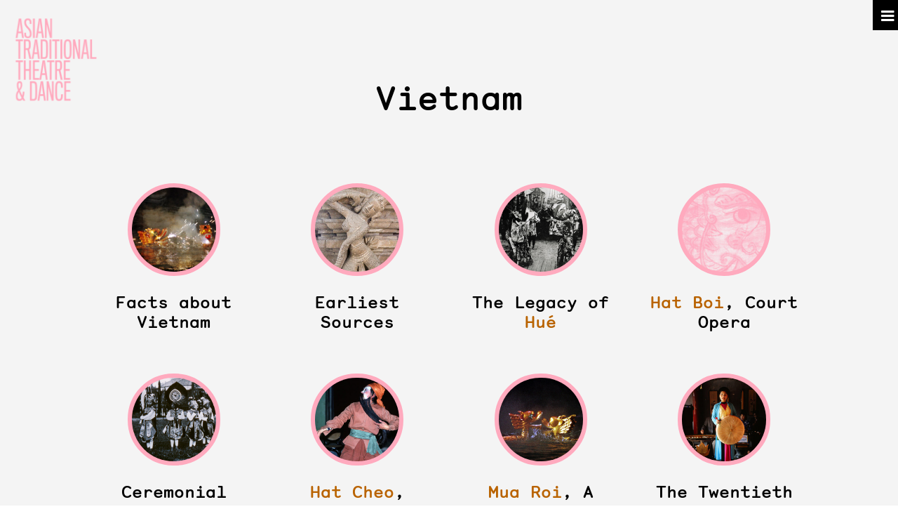

--- FILE ---
content_type: text/html; charset=UTF-8
request_url: https://disco.teak.fi/asia/category/vietnam/
body_size: 17325
content:
<!DOCTYPE html>
<html lang="en-GB">
<head>
<meta http-equiv="Content-Type" content="text/html; charset=UTF-8" />

<!-- Site Crafted Using Teak DISCO Theme v2.0 - WordPress - HTML5 - www.PageLines.com -->


<!-- Start >> Meta Tags and Inline Scripts -->
<title>Vietnam &#8211; Asian Traditional Theatre &amp; Dance</title>
<meta name='robots' content='max-image-preview:large' />
<link rel='dns-prefetch' href='//maps.googleapis.com' />
<link rel='dns-prefetch' href='//s.w.org' />
<link rel="alternate" type="application/rss+xml" title="Asian Traditional Theatre &amp; Dance &raquo; Feed" href="https://disco.teak.fi/asia/feed/" />
<link rel="alternate" type="application/rss+xml" title="Asian Traditional Theatre &amp; Dance &raquo; Comments Feed" href="https://disco.teak.fi/asia/comments/feed/" />
<link rel="alternate" type="application/rss+xml" title="Asian Traditional Theatre &amp; Dance &raquo; Vietnam Category Feed" href="https://disco.teak.fi/asia/category/vietnam/feed/" />
		<script type="text/javascript">
			window._wpemojiSettings = {"baseUrl":"https:\/\/s.w.org\/images\/core\/emoji\/13.1.0\/72x72\/","ext":".png","svgUrl":"https:\/\/s.w.org\/images\/core\/emoji\/13.1.0\/svg\/","svgExt":".svg","source":{"concatemoji":"https:\/\/disco.teak.fi\/asia\/wp-includes\/js\/wp-emoji-release.min.js?ver=5.8.12"}};
			!function(e,a,t){var n,r,o,i=a.createElement("canvas"),p=i.getContext&&i.getContext("2d");function s(e,t){var a=String.fromCharCode;p.clearRect(0,0,i.width,i.height),p.fillText(a.apply(this,e),0,0);e=i.toDataURL();return p.clearRect(0,0,i.width,i.height),p.fillText(a.apply(this,t),0,0),e===i.toDataURL()}function c(e){var t=a.createElement("script");t.src=e,t.defer=t.type="text/javascript",a.getElementsByTagName("head")[0].appendChild(t)}for(o=Array("flag","emoji"),t.supports={everything:!0,everythingExceptFlag:!0},r=0;r<o.length;r++)t.supports[o[r]]=function(e){if(!p||!p.fillText)return!1;switch(p.textBaseline="top",p.font="600 32px Arial",e){case"flag":return s([127987,65039,8205,9895,65039],[127987,65039,8203,9895,65039])?!1:!s([55356,56826,55356,56819],[55356,56826,8203,55356,56819])&&!s([55356,57332,56128,56423,56128,56418,56128,56421,56128,56430,56128,56423,56128,56447],[55356,57332,8203,56128,56423,8203,56128,56418,8203,56128,56421,8203,56128,56430,8203,56128,56423,8203,56128,56447]);case"emoji":return!s([10084,65039,8205,55357,56613],[10084,65039,8203,55357,56613])}return!1}(o[r]),t.supports.everything=t.supports.everything&&t.supports[o[r]],"flag"!==o[r]&&(t.supports.everythingExceptFlag=t.supports.everythingExceptFlag&&t.supports[o[r]]);t.supports.everythingExceptFlag=t.supports.everythingExceptFlag&&!t.supports.flag,t.DOMReady=!1,t.readyCallback=function(){t.DOMReady=!0},t.supports.everything||(n=function(){t.readyCallback()},a.addEventListener?(a.addEventListener("DOMContentLoaded",n,!1),e.addEventListener("load",n,!1)):(e.attachEvent("onload",n),a.attachEvent("onreadystatechange",function(){"complete"===a.readyState&&t.readyCallback()})),(n=t.source||{}).concatemoji?c(n.concatemoji):n.wpemoji&&n.twemoji&&(c(n.twemoji),c(n.wpemoji)))}(window,document,window._wpemojiSettings);
		</script>
		
<!-- Styles -->
<style type="text/css">
img.wp-smiley,
img.emoji {
	display: inline !important;
	border: none !important;
	box-shadow: none !important;
	height: 1em !important;
	width: 1em !important;
	margin: 0 .07em !important;
	vertical-align: -0.1em !important;
	background: none !important;
	padding: 0 !important;
}
</style>
	<link rel='stylesheet' id='la-icon-maneger-style-css'  href='https://disco.teak.fi/asia/wp-content/uploads/la_icon_sets/style.min.css?ver=5.8.12' type='text/css' media='all' />
<link rel='stylesheet' id='wp-block-library-css'  href='https://disco.teak.fi/asia/wp-includes/css/dist/block-library/style.min.css?ver=5.8.12' type='text/css' media='all' />
<link rel='stylesheet' id='sf_styles-css'  href='https://disco.teak.fi/asia/wp-content/plugins/superfly-menu/css/public.min.css?ver=5.8.12' type='text/css' media='all' />
<link rel='stylesheet' id='google-maps-builder-plugin-styles-css'  href='https://disco.teak.fi/asia/wp-content/plugins/google-maps-builder/vendor/wordimpress/maps-builder-core/assets/css/google-maps-builder.min.css?ver=2.1.2' type='text/css' media='all' />
<link rel='stylesheet' id='google-maps-builder-map-icons-css'  href='https://disco.teak.fi/asia/wp-content/plugins/google-maps-builder/vendor/wordimpress/maps-builder-core/includes/libraries/map-icons/css/map-icons.css?ver=2.1.2' type='text/css' media='all' />
<link rel='stylesheet' id='pagelines-less-core-css'  href='https://disco.teak.fi/asia/wp-content/uploads/pagelines/compiled-css-core-1766272762.css' type='text/css' media='all' />
<link rel='stylesheet' id='pagelines-less-sections-css'  href='https://disco.teak.fi/asia/wp-content/uploads/pagelines/compiled-css-sections-1766272762.css' type='text/css' media='all' />
<link rel='stylesheet' id='slb_core-css'  href='https://disco.teak.fi/asia/wp-content/plugins/simple-lightbox/client/css/app.css?ver=2.9.4' type='text/css' media='all' />
<link rel='stylesheet' id='master_font_import-css'  href='//fonts.googleapis.com/css?family=Open+Sans%3A400%2C300%2C600%2C800%7CSource+Sans+Pro%3A400%2C600%2C700%2C900&#038;ver=ad967f' type='text/css' media='all' />
<link rel='stylesheet' id='DMS-theme-css'  href='https://disco.teak.fi/asia/wp-content/themes/teak-disco-asia-theme/style.css?ver=221-011284931' type='text/css' media='all' />

<!-- Scripts -->
<script type='text/javascript' src='https://disco.teak.fi/asia/wp-content/plugins/superfly-menu/includes/vendor/looks_awesome/icon_manager/js/md5.js?ver=1.0,0' id='la-icon-manager-md5-js'></script>
<script type='text/javascript' src='https://disco.teak.fi/asia/wp-content/plugins/superfly-menu/includes/vendor/looks_awesome/icon_manager/js/util.js?ver=1.0,0' id='la-icon-manager-util-js'></script>
<script type='text/javascript' src='https://disco.teak.fi/asia/wp-includes/js/jquery/jquery.min.js?ver=3.6.0' id='jquery-core-js'></script>
<script type='text/javascript' src='https://disco.teak.fi/asia/wp-includes/js/jquery/jquery-migrate.min.js?ver=3.3.2' id='jquery-migrate-js'></script>
<script type='text/javascript' id='sf_main-js-extra'>
/* <![CDATA[ */
var SF_Opts = {"social":[],"search":"show","blur":"","fade":"no","test_mode":"","hide_def":"","mob_nav":"","sidebar_style":"side","sidebar_behaviour":"slide","alt_menu":"","sidebar_pos":"right","width_panel_1":"320","width_panel_2":"250","width_panel_3":"250","width_panel_4":"200","base_color":"#000","opening_type":"hover","sub_type":"yes","sub_opening_type":"hover","label":"metro","label_top":"0px","label_size":"36px","label_vis":"visible","item_padding":"15","bg":"","path":"https:\/\/disco.teak.fi\/asia\/wp-content\/plugins\/superfly-menu\/img\/","menu":"{\"38\":{\"term_id\":38,\"name\":\"Main-menu\",\"loc\":{\"pages\":{\"2\":1,\"1951\":1,\"1953\":1,\"1955\":1,\"1957\":1,\"1959\":1,\"1961\":1,\"1964\":1,\"1966\":1,\"1968\":1,\"1970\":1,\"1972\":1,\"1974\":1},\"cposts\":{},\"cats\":{\"1\":1,\"2\":1,\"3\":1,\"4\":1,\"5\":1,\"6\":1,\"7\":1,\"8\":1,\"9\":1,\"10\":1,\"11\":1,\"12\":1,\"13\":1,\"14\":1,\"15\":1,\"31\":1},\"taxes\":{},\"langs\":{\"fi\":1,\"en\":1},\"wp_pages\":{\"front\":1,\"home\":1,\"archive\":1,\"single\":1,\"forbidden\":1,\"search\":1},\"ids\":[\"\"]}}}","togglers":"","subMenuSupport":"yes","subMenuSelector":"sub-menu, children","activeClassSelector":"current-menu-item","allowedTags":"DIV, NAV, UL, OL, LI, A, P, H1, H2, H3, H4, SPAN","menuData":[],"siteBase":"https:\/\/disco.teak.fi\/asia","plugin_ver":"4.5.5"};
/* ]]> */
</script>
<script type='text/javascript' src='https://disco.teak.fi/asia/wp-content/plugins/superfly-menu/js/public.min.js?ver=4.5.5' id='sf_main-js'></script>
<script type='text/javascript' src='https://maps.googleapis.com/maps/api/js?v=3.exp&#038;libraries=places&#038;key=AIzaSyAz565OBjHq5A_XWUfMBkiUDc6ixvZOJRk&#038;ver=5.8.12' id='google-maps-builder-gmaps-js'></script>
<link rel="shortcut icon" href="https://disco.teak.fi/asia/wp-content/themes/teak-disco-asia-theme/pix/favicon.png" type="image/x-icon" />
<link rel="apple-touch-icon" href="https://disco.teak.fi/asia/wp-content/themes/teak-disco-asia-theme/pix/touch.png" />
<link rel="profile" href="http://gmpg.org/xfn/11" />
<meta name="viewport" content="width=device-width, initial-scale=1, maximum-scale=1" />
<meta property='pl-share-title' content='Facts about Vietnam' />
<meta property='pl-share-url' content='https://disco.teak.fi/asia/facts-about-vietnam/' />
<meta property='pl-share-desc' content='Vietnam is the only Southeast-Asian country where the Chinese influence has predominated in theatre and [...]' />
<meta property='pl-share-img' content='https://disco.teak.fi/asia/wp-content/uploads/2017/10/vietnam.jpg' />
<link rel="https://api.w.org/" href="https://disco.teak.fi/asia/wp-json/" /><link rel="alternate" type="application/json" href="https://disco.teak.fi/asia/wp-json/wp/v2/categories/7" /><link rel="EditURI" type="application/rsd+xml" title="RSD" href="https://disco.teak.fi/asia/xmlrpc.php?rsd" />
<link rel="wlwmanifest" type="application/wlwmanifest+xml" href="https://disco.teak.fi/asia/wp-includes/wlwmanifest.xml" /> 
<meta name="generator" content="WordPress 5.8.12" />
<script>
    var SFM_is_mobile = (function () {
        var n = navigator.userAgent;
        var reg = new RegExp('Android\s([0-9\.]*)')
        var match = n.toLowerCase().match(reg);
        var android =  match ? parseFloat(match[1]) : false;
        if (android && android < 3.6) return

        return n.match(/Android|BlackBerry|IEMobile|iPhone|iPad|iPod|Opera Mini/i)
    })();

	var SFM_skew_disabled = (function($){
		var window_width = $(window).width();
		var sfm_width = 320;
		if(sfm_width * 2 >= window_width){
			return true;
		}
		return false;
	})(jQuery);

    (function(){
        var mob_bar = '';
        var pos = 'right';
        var iconbar = '';
        var classes = SFM_is_mobile ? (mob_bar ? 'sfm-mobile sfm-mob-nav' : 'sfm-mobile'): 'sfm-no-mobile';
        classes += ' sfm-pos-' + pos;
        classes += iconbar ? ' sfm-bar' : '';
		classes += SFM_skew_disabled ? ' sfm-skew-disabled' : '';
        document.getElementsByTagName('html')[0].className = document.getElementsByTagName('html')[0].className + ' ' + classes;
    })()
</script>
<style id="superfly-dynamic-styles">
	@font-face {
		font-family: 'sfm-icomoon';
		src:url('https://disco.teak.fi/asia/wp-content/plugins/superfly-menu/img/fonts/icomoon.eot?wehgh4');
		src: url('https://disco.teak.fi/asia/wp-content/plugins/superfly-menu/img/fonts/icomoon.svg?wehgh4#icomoon') format('svg'),
		url('https://disco.teak.fi/asia/wp-content/plugins/superfly-menu/img/fonts/icomoon.eot?#iefixwehgh4') format('embedded-opentype'),
		url('https://disco.teak.fi/asia/wp-content/plugins/superfly-menu/img/fonts/icomoon.woff?wehgh4') format('woff'),
		url('https://disco.teak.fi/asia/wp-content/plugins/superfly-menu/img/fonts/icomoon.ttf?wehgh4') format('truetype');
		font-weight: normal;
		font-style: normal;
	}
	#sfm-sidebar.sfm-vertical-nav .sfm-has-child-menu .sfm-sm-indicator i:after {
		content: '\e610';
		-webkit-transition: all 0.3s cubic-bezier(0.215, 0.061, 0.355, 1);
		-moz-transition: all 0.3s cubic-bezier(0.215, 0.061, 0.355, 1);
		-o-transition: all 0.3s cubic-bezier(0.215, 0.061, 0.355, 1);
		transition: all 0.3s cubic-bezier(0.215, 0.061, 0.355, 1);
		-webkit-backface-visibility: hidden;
		display: inline-block;
	}

    .sfm-navicon, .sfm-navicon:after, .sfm-navicon:before, .sfm-sidebar-close:before, .sfm-sidebar-close:after {
       height: 1px !important;
    }
    .sfm-label-square .sfm-navicon-button, .sfm-label-rsquare .sfm-navicon-button, .sfm-label-circle .sfm-navicon-button {
        border-width: 1px !important;
    }

    .sfm-vertical-nav .sfm-submenu-visible > a .sfm-sm-indicator i:after {
		-webkit-transform: rotate(180deg);
		-moz-transform: rotate(180deg);
		-ms-transform: rotate(180deg);
		-o-transform: rotate(180deg);
		transform: rotate(180deg);
	}

	#sfm-mob-navbar .sfm-navicon-button:after {
		/*width: 30px;*/
	}

	.sfm-pos-right .sfm-vertical-nav .sfm-has-child-menu > a:before {
		display: none;
	}

	#sfm-sidebar.sfm-vertical-nav .sfm-menu .sfm-sm-indicator {
		background: rgba(255,255,255,0.085);
	}

	.sfm-pos-right #sfm-sidebar.sfm-vertical-nav .sfm-menu li a {
		/*padding-left: 10px !important;*/
	}

	.sfm-pos-right #sfm-sidebar.sfm-vertical-nav .sfm-sm-indicator {
		left: auto;
		right: 0;
	}



.sfm-mobile #sfm-sidebar.sfm-compact-header .sfm-logo img {
	max-height: 75px;
}

#sfm-sidebar.sfm-compact .sfm-nav {
	min-height: 50vh;
	height: auto;
	max-height: none;
	margin-top: 0px;
}

#sfm-sidebar.sfm-compact-footer .sfm-social {
	margin-top: 30px;
	margin-bottom: 10px;
	position: relative;
}

#sfm-sidebar.sfm-compact .sfm-sidebar-bg {
	min-height: 150%;
}

#sfm-sidebar.sfm-compact  input[type=search] {
	font-size: 16px;
}
/*}*/

#sfm-sidebar .sfm-sidebar-bg, #sfm-sidebar .sfm-social {
	background-color: #000 !important;
}


#sfm-sidebar, .sfm-sidebar-bg, #sfm-sidebar .sfm-nav, #sfm-sidebar .sfm-logo, #sfm-sidebar .sfm-social, .sfm-style-toolbar .sfm-copy {
	width: 320px;
}
#sfm-sidebar:not(.sfm-iconbar) .sfm-menu li > a span{
	max-width: calc(320px - 80px);}
#sfm-sidebar .sfm-social {
	background-color: transparent !important;
}

    


	#sfm-sidebar .sfm-menu li a,
#sfm-sidebar .sfm-chapter,
#sfm-sidebar .widget-area,
.sfm-search-form input {
	padding-left: 28px !important;
}


#sfm-sidebar.sfm-compact  .sfm-social li {
	text-align: left;
}

#sfm-sidebar.sfm-compact  .sfm-social:before {
	right: auto;
	left: auto;
left: 10%;
}


#sfm-sidebar:after {
	display: none !important;
}





#sfm-sidebar,
.sfm-pos-right .sfm-sidebar-slide.sfm-body-pushed #sfm-mob-navbar {
	-webkit-transform: translate(-320px,0);
	-moz-transform: translate(-320px,0);
	-ms-transform: translate(-320px,0);
	-o-transform: translate(-320px,0);
	transform: translate(-320px,0);
	-webkit-transform: translate3d(-320px,0,0);
	-moz-transform: translate3d(-320px,0,0);
	-ms-transform: translate3d(-320px,0,0);
	-o-transform: translate3d(-320px,0,0);
	transform: translate3d(-320px,0,0);
}

.sfm-pos-right #sfm-sidebar, .sfm-sidebar-slide.sfm-body-pushed #sfm-mob-navbar {
	-webkit-transform: translate(320px,0);
	-moz-transform: translate(320px,0);
	-ms-transform: translate(320px,0);
	-o-transform: translate(320px,0);
	transform: translate(320px,0);
	-webkit-transform: translate3d(320px,0,0);
	-moz-transform: translate3d(320px,0,0);
	-ms-transform: translate3d(320px,0,0);
	-o-transform: translate3d(320px,0,0);
	transform: translate3d(320px,0,0);
}

.sfm-pos-left #sfm-sidebar .sfm-view-level-1 {
	left: 320px;
	width: 250px;
	-webkit-transform: translate(-250px,0);
	-moz-transform: translate(-250px,0);
	-ms-transform: translate(-250px,0);
	-o-transform: translate(-250px,0);
	transform: translate(-250px,0);
	-webkit-transform: translate3d(-250px,0,0);
	-moz-transform: translate3d(-250px,0,0);
	-ms-transform: translate3d(-250px,0,0);
	-o-transform: translate3d(-250px,0,0);
	transform: translate3d(-250px,0,0);
}

.sfm-pos-right #sfm-sidebar .sfm-view-level-1 {
	left: auto;
	right: 320px;
	width: 250px;
	-webkit-transform: translate(250px,0);
	-moz-transform: translate(250px,0);
	-ms-transform: translate(250px,0);
	-o-transform: translate(250px,0);
	transform: translate(250px,0);
	-webkit-transform: translate3d(250px,0,0);
	-moz-transform: translate3d(250px,0,0);
	-ms-transform: translate3d(250px,0,0);
	-o-transform: translate3d(250px,0,0);
	transform: translate3d(250px,0,0);
}

.sfm-pos-left #sfm-sidebar .sfm-view-level-2 {
	left: 570px;
	width: 250px;
	-webkit-transform: translate(-820px,0);
	-moz-transform: translate(-820px,0);
	-ms-transform: translate(-820px,0);
	-o-transform: translate(-820px,0);
	transform: translate(-820px,0);
	-webkit-transform: translate3d(-820px,0,0);
	-moz-transform: translate3d(-820px,0,0);
	-ms-transform: translate3d(-820px,0,0);
	-o-transform: translate3d(-820px,0,0);
	transform: translate3d(-820px,0,0);
}

.sfm-pos-right #sfm-sidebar .sfm-view-level-2
{
	left: auto;
	right: 570px;
	width: 250px;
	-webkit-transform: translate(820px,0);
	-moz-transform: translate(820px,0);
	-ms-transform: translate(820px,0);
	-o-transform: translate(820px,0);
	transform: translate(820px,0);
	-webkit-transform: translate3d(820px,0,0);
	-moz-transform: translate3d(820px,0,0);
	-ms-transform: translate3d(820px,0,0);
	-o-transform: translate3d(820px,0,0);
	transform: translate3d(820px,0,0);
}

.sfm-pos-left #sfm-sidebar .sfm-view-level-3 {
	left: 820px;
	width: 200px;
	-webkit-transform: translate(-820px,0);
	-moz-transform: translate(-820px,0);
	-ms-transform: translate(-820px,0);
	-o-transform: translate(-820px,0);
	transform: translate(-820px,0);
	-webkit-transform: translate3d(-820px,0,0);
	-moz-transform: translate3d(-820px,0,0);
	-ms-transform: translate3d(-820px,0,0);
	-o-transform: translate3d(-820px,0,0);
	transform: translate3d(-820px,0,0);
}

.sfm-pos-right #sfm-sidebar .sfm-view-level-3 {
	left: auto;
	right: 820px;
	width: 200px;
	-webkit-transform: translate(820px,0);
	-moz-transform: translate(820px,0);
	-ms-transform: translate(820px,0);
	-o-transform: translate(820px,0);
	transform: translate(820px,0);
	-webkit-transform: translate3d(820px,0,0);
	-moz-transform: translate3d(820px,0,0);
	-ms-transform: translate3d(820px,0,0);
	-o-transform: translate3d(820px,0,0);
	transform: translate3d(820px,0,0);
}

.sfm-view-pushed-1 #sfm-sidebar .sfm-view-level-2 {
	-webkit-transform: translate(-250px,0);
	-moz-transform: translate(-250px,0);
	-ms-transform: translate(-250px,0);
	-o-transform: translate(-250px,0);
	transform: translate(-250px,0);
	-webkit-transform: translate3d(-250px,0,0);
	-moz-transform: translate3d(-250px,0,0);
	-ms-transform: translate3d(-250px,0,0);
	-o-transform: translate3d(-250px,0,0);
	transform: translate3d(-250px,0,0);
}

.sfm-pos-right .sfm-view-pushed-1 #sfm-sidebar .sfm-view-level-2 {
	-webkit-transform: translate(250px,0);
	-moz-transform: translate(250px,0);
	-ms-transform: translate(250px,0);
	-o-transform: translate(250px,0);
	transform: translate(250px,0);
	-webkit-transform: translate3d(250px,0,0);
	-moz-transform: translate3d(250px,0,0);
	-ms-transform: translate3d(250px,0,0);
	-o-transform: translate3d(250px,0,0);
	transform: translate3d(250px,0,0);
}

.sfm-view-pushed-2 #sfm-sidebar .sfm-view-level-3 {
	-webkit-transform: translate(-200px,0);
	-moz-transform: translate(-200px,0);
	-ms-transform: translate(-200px,0);
	-o-transform: translate(-200px,0);
	transform: translate(-200px,0);
	-webkit-transform: translate3d(-200px,0,0);
	-moz-transform: translate3d(-200px,0,0);
	-ms-transform: translate3d(-200px,0,0);
	-o-transform: translate3d(-200px,0,0);
	transform: translate3d(-200px,0,0);
}

.sfm-pos-right .sfm-view-pushed-2 #sfm-sidebar .sfm-view-level-3 {
	-webkit-transform: translate(200px,0);
	-moz-transform: translate(200px,0);
	-ms-transform: translate(200px,0);
	-o-transform: translate(200px,0);
	transform: translate(200px,0);
	-webkit-transform: translate3d(200px,0,0);
	-moz-transform: translate3d(200px,0,0);
	-ms-transform: translate3d(200px,0,0);
	-o-transform: translate3d(200px,0,0);
	transform: translate3d(200px,0,0);
}

#sfm-sidebar .sfm-view-level-1, #sfm-sidebar ul.sfm-menu-level-1 {
	background: #B96300;
}


#sfm-sidebar .sfm-menu a img{
	max-width: 40px;
	max-height: 40px;
}
#sfm-sidebar .sfm-menu .la_icon{
	font-size: 40px;
	min-width: 40px;
	min-height: 40px;
}

#sfm-sidebar li.sfm-active-class > a {
	background: #B96300;
}

#sfm-sidebar .sfm-view-level-2, #sfm-sidebar ul.sfm-menu-level-2 {
	background: #36939e;
}

#sfm-sidebar .sfm-view-level-3, #sfm-sidebar ul.sfm-menu-level-3 {
	background: #9e466b;
}

#sfm-sidebar .sfm-menu-level-0 li, #sfm-sidebar .sfm-menu-level-0 li a, .sfm-title h3 {
	color: #fff;
}

#sfm-sidebar .sfm-menu li a, #sfm-sidebar .sfm-chapter, #sfm-sidebar .sfm-search-form {
	padding: 15px 0;
	text-transform: capitalize;
}

#sfm-sidebar .sfm-search-form span {
	top: 17px;
}

#sfm-sidebar {
	font-family: inherit;
}

#sfm-sidebar .sfm-sm-indicator {
	line-height: 16px;
}

#sfm-sidebar .sfm-search-form input {
	font-size: 16px;
}

#sfm-sidebar .sfm-menu li a, #sfm-sidebar .sfm-menu .sfm-chapter {
	font-family: inherit;
	font-weight: normal;
	font-size: 16px;
	text-align: left;
	-moz-font-smoothing: antialiased;
	-webkit-font-smoothing: antialiased;
	font-smoothing: antialiased;
	text-rendering: optimizeLegibility;
}
#sfm-sidebar .sfm-widget,
#sfm-sidebar .widget-area{
	text-align: left;
}
#sfm-sidebar .sfm-menu .sfm-chapter {
	font-size: 15px;
	margin-top: 15px;
}
#sfm-sidebar .sfm-menu .sfm-chapter div{
	font-family: inherit;
	font-size: 15px;
}
.sfm-rollback a {
	font-family: inherit;
}
#sfm-sidebar .sfm-menu .la_icon{
	color: #777;
}

#sfm-sidebar .sfm-menu-level-0 li .sfm-sm-indicator i,#sfm-sidebar .sfm-menu-level-0 .sfm-sl, .sfm-title h2, .sfm-social:after {
	color: #fff;
}#sfm-sidebar .sfm-menu-level-1 li .sfm-sm-indicator i,#sfm-sidebar .sfm-menu-level-1 .sfm-sl {
	 color: #FFF;
 }#sfm-sidebar .sfm-menu-level-2 li .sfm-sm-indicator i,#sfm-sidebar .sfm-menu-level-2 .sfm-sl {
	  color: #FFF;
  }#sfm-sidebar .sfm-menu-level-3 li .sfm-sm-indicator i,#sfm-sidebar .sfm-menu-level-3 .sfm-sl {
	   color: #FFF;
   }
    .sfm-menu-level-0 .sfm-chapter {
        color: #00FFB8 !important;
    }    .sfm-menu-level-1 .sfm-chapter {
        color: #FFFFFF !important;
    }    .sfm-menu-level-2 .sfm-chapter {
        color: #FFFFFF !important;
    }    .sfm-menu-level-3 .sfm-chapter {
        color: #FFFFFF !important;
    }
#sfm-sidebar .sfm-view-level-1 li a,
#sfm-sidebar .sfm-menu-level-1 li a{
	color: #ffffff;
	border-color: #ffffff;
}

#sfm-sidebar:after {
	background-color: #000;
}

#sfm-sidebar .sfm-view-level-2 li a,
#sfm-sidebar .sfm-menu-level-2 li a{
	color: #ffffff;
	border-color: #ffffff;
}

#sfm-sidebar .sfm-view-level-3 li a,
#sfm-sidebar .sfm-menu-level-3 li a {
	color: #ffffff;
	border-color: #ffffff;
}

.sfm-navicon-button {
	top: 0px;
}

.sfm-mobile .sfm-navicon-button {
	top: 0px;
}

	
.sfm-navicon-button {
	right: 0px !important;
}
.sfm-mobile .sfm-navicon-button {
	right: inherit;
}
.sfm-no-mobile.sfm-pos-left.sfm-bar body, .sfm-no-mobile.sfm-pos-left.sfm-bar #wpadminbar {
padding-left: 320px !important;
}
.sfm-no-mobile.sfm-pos-right.sfm-bar body, .sfm-no-mobile.sfm-pos-right.sfm-bar #wpadminbar {
padding-right: 320px !important;
}
.sfm-navicon:after,
.sfm-label-text .sfm-navicon:after,
.sfm-label-none .sfm-navicon:after {
	top: -8px;
}
.sfm-navicon:before,
.sfm-label-text .sfm-navicon:before,
.sfm-label-none .sfm-navicon:before {
	top: 8px;
}

.sfm-body-pushed #sfm-overlay, body[class*="sfm-view-pushed"] #sfm-overlay {
	opacity: 0.6;
}
.sfm-body-pushed #sfm-overlay, body[class*="sfm-view-pushed"] #sfm-overlay {
	cursor: url("https://disco.teak.fi/asia/wp-content/plugins/superfly-menu/img/close3.png") 16 16,pointer;
}



#sfm-sidebar .sfm-menu li:after {
	content: '';
	display: block;
	width: 100%;
	box-sizing: border-box;
	position: absolute;
	bottom: 0px;
	left: 0;
	right: 0;
	height: 1px;
	background: rgba(255, 255, 255, 0.075);
	margin: 0 auto;
}

#sfm-sidebar .sfm-menu li:last-child:after {
	display: none;
}


.sfm-style-skew #sfm-sidebar .sfm-social{
	height: auto;
	/*min-height: 75px;*/
}
.sfm-style-skew #sfm-sidebar .sfm-menu-level-0 li:hover,
.sfm-style-skew #sfm-sidebar .sfm-menu-level-0 li a:hover{
	color: #00FFB8;
}
.sfm-theme-top .sfm-sidebar-bg,
.sfm-theme-bottom .sfm-sidebar-bg{
	width: 640px;
}
/* Pos left */
.sfm-theme-top .sfm-sidebar-bg{
	-webkit-transform: translate3d(-320px,0,0) skewX(-20.65deg);
	-moz-transform: translate3d(-320px,0,0) skewX(-20.65deg);
	-ms-transform: translate3d(-320px,0,0) skewX(-20.65deg);
	-o-transform: translate3d(-320px,0,0) skewX(-20.65deg);
	transform: translate3d(-320px,0,0) skewX(-20.65deg);
}
.sfm-theme-bottom .sfm-sidebar-bg{
	-webkit-transform: translate3d(-640px,0,0) skewX(20.65deg);
	-moz-transform: translate3d(-640px,0,0) skewX(20.65deg);
	-ms-transform: translate3d(-640px,0,0) skewX(20.65deg);
	-o-transform: translate3d(-640px,0,0) skewX(20.65deg);
	transform: translate3d(-320px,0,0) skewX(20.65deg);
}
/* Pos right */
.sfm-pos-right .sfm-theme-top .sfm-sidebar-bg{
	-webkit-transform: translate3d(-0px,0,0) skewX(20.65deg);
	-moz-transform: translate3d(-0px,0,0) skewX(20.65deg);
	-ms-transform: translate3d(-0px,0,0) skewX(20.65deg);
	-o-transform: translate3d(-0px,0,0) skewX(20.65deg);
	transform: translate3d(-0px,0,0) skewX(20.65deg);
}
.sfm-pos-right .sfm-theme-bottom .sfm-sidebar-bg{
	-webkit-transform: translate3d(-0px,0,0) skewX(-20.65deg);
	-moz-transform: translate3d(-0px,0,0) skewX(-20.65deg);
	-ms-transform: translate3d(-0px,0,0) skewX(-20.65deg);
	-o-transform: translate3d(-0px,0,0) skewX(-20.65deg);
	transform: translate3d(-0px,0,0) skewX(-20.65deg);
}
.sfm-sidebar-exposed.sfm-theme-top .sfm-sidebar-bg,
.sfm-sidebar-always .sfm-theme-top .sfm-sidebar-bg{
	-webkit-transform: translate3d(-164px,0,0) skewX(-20.65deg);
	-moz-transform: translate3d(-164px,0,0) skewX(-20.65deg);
	-ms-transform: translate3d(-164px,0,0) skewX(-20.65deg);
	-o-transform: translate3d(-164px,0,0) skewX(-20.65deg);
	transform: translate3d(-164px,0,0) skewX(-20.65deg);
}
.sfm-pos-right .sfm-sidebar-exposed.sfm-theme-top .sfm-sidebar-bg,
.sfm-pos-right .sfm-sidebar-always .sfm-theme-top .sfm-sidebar-bg{
	-webkit-transform: translate3d(-320px,0,0) skewX(20.65deg);
	-moz-transform: translate3d(-320px,0,0) skewX(20.65deg);
	-ms-transform: translate3d(-320px,0,0) skewX(20.65deg);
	-o-transform: translate3d(-320px,0,0) skewX(20.65deg);
	transform: translate3d(-160px,0,0) skewX(20.65deg);
}
.sfm-sidebar-exposed.sfm-theme-bottom .sfm-sidebar-bg,
.sfm-sidebar-always .sfm-theme-bottom .sfm-sidebar-bg{
	-webkit-transform: translate3d(0,0,0) skewX(20.65deg);
	-moz-transform: translate3d(0,0,0) skewX(20.65deg);
	-ms-transform: translate3d(0,0,0) skewX(20.65deg);
	-o-transform: translate3d(0,0,0) skewX(20.65deg);
	transform: translate3d(0,0,0) skewX(20.65deg);
}
.sfm-pos-right .sfm-sidebar-exposed.sfm-theme-bottom .sfm-sidebar-bg,
.sfm-pos-right .sfm-sidebar-always .sfm-theme-bottom .sfm-sidebar-bg{
	-webkit-transform: translate3d(-324px,0,0) skewX(-20.65deg);
	-moz-transform: translate3d(-324px,0,0) skewX(-20.65deg);
	-ms-transform: translate3d(-324px,0,0) skewX(-20.65deg);
	-o-transform: translate3d(-324px,0,0) skewX(-20.65deg);
	transform: translate3d(-324px,0,0) skewX(-20.65deg);
}

/* Always visible */
.sfm-sidebar-always.sfm-theme-top .sfm-sidebar-bg{
	-webkit-transform: skewX(-20.65deg);
	-moz-transform: skewX(-20.65deg);
	-ms-transform: skewX(-20.65deg);
	-o-transform: skewX(-20.65deg);
	transform: skewX(-20.65deg);
}
.sfm-pos-right .sfm-sidebar-always.sfm-theme-top .sfm-sidebar-bg{
	-webkit-transform: skewX(20.65deg);
	-moz-transform: skewX(20.65deg);
	-ms-transform: skewX(20.65deg);
	-o-transform: skewX(20.65deg);
	transform: skewX(20.65deg);
}
.sfm-sidebar-always.sfm-theme-bottom .sfm-sidebar-bg{
	-webkit-transform: skewX(-160.65deg);
	-moz-transform: skewX(-160.65deg);
	-ms-transform: skewX(-160.65deg);
	-o-transform: skewX(-160.65deg);
	transform: skewX(-160.65deg);
}
.sfm-pos-right .sfm-sidebar-always.sfm-theme-bottom .sfm-sidebar-bg{
	-webkit-transform: skewX(160.65deg);
	-moz-transform: skewX(160.65deg);
	-ms-transform: skewX(160.65deg);
	-o-transform: skewX(160.65deg);
	transform: skewX(160.65deg);
}

.sfm-navicon,
.sfm-navicon:after,
.sfm-navicon:before,
.sfm-label-metro .sfm-navicon-button,
#sfm-mob-navbar {
	background-color: #000000;
}

.sfm-label-metro .sfm-navicon,
#sfm-mob-navbar .sfm-navicon,
.sfm-label-metro .sfm-navicon:after,
#sfm-mob-navbar .sfm-navicon:after,
.sfm-label-metro .sfm-navicon:before,
#sfm-mob-navbar .sfm-navicon:before  {
	background-color: #ffffff;
}
.sfm-navicon-button .sf_label_icon{
	color: #ffffff;
}

.sfm-label-square .sfm-navicon-button,
.sfm-label-rsquare .sfm-navicon-button,
.sfm-label-circle .sfm-navicon-button {
	color: #000000;
}

.sfm-navicon-button .sf_label_icon{
	width: 36px;
	height: 36px;
	font-size: calc(36px * .6);
}
.sfm-navicon-button .sf_label_icon.la_icon_manager_custom{
	width: 36px;
	height: 36px;
}
.sfm-navicon-button.sf_label_default{
	width: 36px;
	height: 36px;
}

#sfm-sidebar [class*="sfm-icon-"] {
	color: #aaaaaa;
}

#sfm-sidebar .sfm-social li {
	border-color: #aaaaaa;
}

#sfm-sidebar .sfm-social a {
	color: #aaaaaa;
}

#sfm-sidebar .sfm-search-form {
	background-color: rgba(255, 255, 255, 0.05);
}



	#sfm-sidebar li:hover span[class*='fa-'] {
		opacity: 1 !important;
	}
.sfm-navicon, .sfm-navicon:after, .sfm-navicon:before, .sfm-sidebar-close:before, .sfm-sidebar-close:after {
    height: 5px !important;
    border-radius:2px;}

.sfm-menu-item-945 a {
font-size:24px!important;}

.sfm-menu li a, #sfm-sidebar {
font-family:"Monosten C", Courier, monospace; 
font-size-adjust:0.5; 
font-weight:normal; 
font-style:normal;	
line-height: 1.4em;
font-size:16px;
line-height: 20px!important;
text-transform: none!important;
color:#FFF!important;}

.sfm-child-menu li a {
font-size:12px!important;
line-height: 15px!important;}

#sfm-sidebar.sfm-vertical-nav .sfm-has-child-menu .sfm-sm-indicator i:after {
content:"\f078";
font: normal normal normal 14px/1 PageLinesFont;}
#sfm-sidebar .sfm-chapter, .sfm-chapter a {
    padding-left:0!important;}</style>


<script>

    (function (){
        var insertListener = function(event){
            if (event.animationName == "bodyArrived") {
                afterContentArrived();
            }
        }
        var timer, _timer;
        var transition = '';

        if (document.addEventListener && false) {
            document.addEventListener("animationstart", insertListener, false); // standard + firefox
            document.addEventListener("MSAnimationStart", insertListener, false); // IE
            document.addEventListener("webkitAnimationStart", insertListener, false); // Chrome + Safari
        } else {
            timer = setInterval(function(){
                if (document.body) { //
                    clearInterval(timer);
                    afterContentArrived();
                }
            },14);
        }

        function afterContentArrived() {
            clearTimeout(_timer);

            if (window.jQuery) {
                jQuery('body').fadeIn();
                jQuery(document).trigger('sfm_doc_body_arrived');
                window.SFM_EVENT_DISPATCHED = true;
            } else {
                _timer = setTimeout(function(){
                    afterContentArrived();
                },14);
            }
        }
    })()
</script>
<script type='text/javascript'>var SFM_template ="<div class=\"\n        sfm-rollback\n        sfm-color1\n        sfm-theme-none        sfm-label-visible        sfm-label-metro                        \"\n        style=\"\">\n    <div class='sfm-navicon-button x sf_label_custom '><div class=\"la0a686c94398d9aa95125a33c8a31c1b6-bars navicon reorder sf_label_icon\"><\/div>    <\/div>\n<\/div>\n<div id=\"sfm-sidebar\" style=\"opacity:0\" class=\"sfm-theme-none sfm-hl-semi sfm-indicators\">\n    <div class=\"sfm-scroll-wrapper\">\n        <div class=\"sfm-scroll\">\n            <div class=\"sfm-sidebar-close\"><\/div>\n            <div class=\"sfm-logo sfm-no-image\">\n                                                                <div class=\"sfm-title\"><\/div>\n            <\/div>\n            <nav class=\"sfm-nav\">\n                <div class=\"sfm-va-middle\">\n                    <ul id=\"sfm-nav\" class=\"menu\"><li id=\"menu-item-2061\" class=\"menu-item menu-item-type-taxonomy menu-item-object-category menu-item-has-children menu-item-2061\"><a href=\"https:\/\/disco.teak.fi\/asia\/category\/introduction\/\">Introduction<\/a>\n<ul class=\"sub-menu\">\n\t<li id=\"menu-item-2076\" class=\"menu-item menu-item-type-post_type menu-item-object-post menu-item-2076\"><a href=\"https:\/\/disco.teak.fi\/asia\/foreword\/\">Foreword<\/a><\/li>\n\t<li id=\"menu-item-2077\" class=\"menu-item menu-item-type-post_type menu-item-object-post menu-item-2077\"><a href=\"https:\/\/disco.teak.fi\/asia\/introduction\/\">Introduction<\/a><\/li>\n\t<li id=\"menu-item-2078\" class=\"menu-item menu-item-type-post_type menu-item-object-post menu-item-2078\"><a href=\"https:\/\/disco.teak.fi\/asia\/the-origins-of-asian-theatrical-traditions\/\">The Origins of Asian Theatrical Traditions<\/a><\/li>\n\t<li id=\"menu-item-2079\" class=\"menu-item menu-item-type-post_type menu-item-object-post menu-item-2079\"><a href=\"https:\/\/disco.teak.fi\/asia\/many-approaches\/\">Many Approaches<\/a><\/li>\n\t<li id=\"menu-item-2860\" class=\"menu-item menu-item-type-post_type menu-item-object-post menu-item-2860\"><a href=\"https:\/\/disco.teak.fi\/asia\/literature\/\">Literature<\/a><\/li>\n\t<li id=\"menu-item-2859\" class=\"menu-item menu-item-type-post_type menu-item-object-post menu-item-2859\"><a href=\"https:\/\/disco.teak.fi\/asia\/credits\/\">Credits<\/a><\/li>\n<\/ul>\n<\/li>\n<li id=\"menu-item-2080\" class=\"menu-item menu-item-type-taxonomy menu-item-object-category menu-item-has-children menu-item-2080\"><a href=\"https:\/\/disco.teak.fi\/asia\/category\/india\/\">India<\/a>\n<ul class=\"sub-menu\">\n\t<li id=\"menu-item-2081\" class=\"menu-item menu-item-type-post_type menu-item-object-post menu-item-2081\"><a href=\"https:\/\/disco.teak.fi\/asia\/facts-about-india\/\">Facts about India<\/a><\/li>\n\t<li id=\"menu-item-2083\" class=\"menu-item menu-item-type-post_type menu-item-object-post menu-item-2083\"><a href=\"https:\/\/disco.teak.fi\/asia\/the-historical-outline-2\/\">The Historical Outline<\/a><\/li>\n\t<li id=\"menu-item-2084\" class=\"menu-item menu-item-type-post_type menu-item-object-post menu-item-2084\"><a href=\"https:\/\/disco.teak.fi\/asia\/early-literature-and-theatre\/\">Early Literature and Theatre<\/a><\/li>\n\t<li id=\"menu-item-2085\" class=\"menu-item menu-item-type-post_type menu-item-object-post menu-item-2085\"><a href=\"https:\/\/disco.teak.fi\/asia\/bharata-and-his-natyashastra\/\">Bharata and his <div>Natyashastra<\/div><\/a><\/li>\n\t<li id=\"menu-item-2086\" class=\"menu-item menu-item-type-post_type menu-item-object-post menu-item-2086\"><a href=\"https:\/\/disco.teak.fi\/asia\/dance-in-the-visual-arts\/\">Dance in the Visual Arts<\/a><\/li>\n\t<li id=\"menu-item-2087\" class=\"menu-item menu-item-type-post_type menu-item-object-post menu-item-2087\"><a href=\"https:\/\/disco.teak.fi\/asia\/the-drama-proper\/\">The Drama Proper<\/a><\/li>\n\t<li id=\"menu-item-2088\" class=\"menu-item menu-item-type-post_type menu-item-object-post menu-item-2088\"><a href=\"https:\/\/disco.teak.fi\/asia\/sanskrit-dramas\/\">Sanskrit Dramas<\/a><\/li>\n\t<li id=\"menu-item-2089\" class=\"menu-item menu-item-type-post_type menu-item-object-post menu-item-2089\"><a href=\"https:\/\/disco.teak.fi\/asia\/present-day-traditions\/\">Present-day Traditions<\/a><\/li>\n\t<li id=\"menu-item-2090\" class=\"menu-item menu-item-type-post_type menu-item-object-post menu-item-2090\"><a href=\"https:\/\/disco.teak.fi\/asia\/kerala-richness-of-theatrical-traditions\/\">Kerala, Richness of Theatrical Traditions<\/a><\/li>\n\t<li id=\"menu-item-2091\" class=\"menu-item menu-item-type-post_type menu-item-object-post menu-item-2091\"><a href=\"https:\/\/disco.teak.fi\/asia\/teyyam-an-archaic-form-of-ritual-theatre\/\"><div>Teyyam<\/div>, an Archaic Form of Ritual Theatre<\/a><\/li>\n\t<li id=\"menu-item-2092\" class=\"menu-item menu-item-type-post_type menu-item-object-post menu-item-2092\"><a href=\"https:\/\/disco.teak.fi\/asia\/kutiyattam-the-only-surviving-form-of-sanskrit-drama\/\"><div>Kutiyattam<\/div>, The Only Surviving Form of Sanskrit Drama<\/a><\/li>\n\t<li id=\"menu-item-2093\" class=\"menu-item menu-item-type-post_type menu-item-object-post menu-item-2093\"><a href=\"https:\/\/disco.teak.fi\/asia\/nangiarkuttu-the-female-branch-of-kutiyattam\/\"><div>Nangiarkuttu<\/div>, The Female Branch of <div>Kutiyattam<\/div><\/a><\/li>\n\t<li id=\"menu-item-2094\" class=\"menu-item menu-item-type-post_type menu-item-object-post menu-item-2094\"><a href=\"https:\/\/disco.teak.fi\/asia\/krishnanattam-praise-to-lord-krishna\/\"><div>Krishnanattam<\/div>, Praise to Lord Krishna<\/a><\/li>\n\t<li id=\"menu-item-2095\" class=\"menu-item menu-item-type-post_type menu-item-object-post menu-item-2095\"><a href=\"https:\/\/disco.teak.fi\/asia\/kalaripayattu-the-body-as-a-weapon\/\"><div>Kalaripayattu<\/div>, the Body as a Weapon<\/a><\/li>\n\t<li id=\"menu-item-2096\" class=\"menu-item menu-item-type-post_type menu-item-object-post menu-item-2096\"><a href=\"https:\/\/disco.teak.fi\/asia\/kathakali-keralas-grandiose-dance-drama\/\"><div>Kathakali<\/div>, Kerala\u2019s Grandiose Dance-Drama<\/a><\/li>\n\t<li id=\"menu-item-2097\" class=\"menu-item menu-item-type-post_type menu-item-object-post menu-item-2097\"><a href=\"https:\/\/disco.teak.fi\/asia\/pavakathakali-kathakali-as-a-puppet-play\/\"><div>Pavakathakali<\/div>, <div>Kathakali<\/div> as a Puppet Play<\/a><\/li>\n\t<li id=\"menu-item-2098\" class=\"menu-item menu-item-type-post_type menu-item-object-post menu-item-2098\"><a href=\"https:\/\/disco.teak.fi\/asia\/mohiniattam-mohinis-dance\/\"><div>Mohiniattam<\/div>, Mohini\u2019s Dance<\/a><\/li>\n\t<li id=\"menu-item-2099\" class=\"menu-item menu-item-type-post_type menu-item-object-post menu-item-2099\"><a href=\"https:\/\/disco.teak.fi\/asia\/tullal-a-semi-classical-one-man-show\/\"><div>Tullal<\/div>, A Semi-Classical One-Man Show<\/a><\/li>\n\t<li id=\"menu-item-2100\" class=\"menu-item menu-item-type-post_type menu-item-object-post menu-item-2100\"><a href=\"https:\/\/disco.teak.fi\/asia\/kummatti-masked-dance-processions\/\"><div>Kummatti<\/div>, Masked Dance-Processions<\/a><\/li>\n\t<li id=\"menu-item-2101\" class=\"menu-item menu-item-type-post_type menu-item-object-post menu-item-2101\"><a href=\"https:\/\/disco.teak.fi\/asia\/tolpavakoothu-the-ramayana-of-shadows\/\"><div>Tolpavakoothu<\/div>, The <div>Ramayana<\/div> of Shadows<\/a><\/li>\n\t<li id=\"menu-item-2102\" class=\"menu-item menu-item-type-post_type menu-item-object-post menu-item-2102\"><a href=\"https:\/\/disco.teak.fi\/asia\/classical-solo-dances-bharatanatyam-kuchipudi-orissi-and-kathak\/\">Classical Solo Dances, <div>Bharatanatyam<\/div>, <div>Kuchipudi<\/div>, <div>Orissi<\/div>, and <div>Kathak<\/div><\/a><\/li>\n\t<li id=\"menu-item-2103\" class=\"menu-item menu-item-type-post_type menu-item-object-post menu-item-2103\"><a href=\"https:\/\/disco.teak.fi\/asia\/bharatanatyam-the-solo-dance-style-of-tamil-nadu\/\"><div>Bharatanatyam<\/div>, the Solo Dance Style of Tamil Nadu<\/a><\/li>\n\t<li id=\"menu-item-2104\" class=\"menu-item menu-item-type-post_type menu-item-object-post menu-item-2104\"><a href=\"https:\/\/disco.teak.fi\/asia\/orissi-solo-dance-style-of-orissa\/\"><div>Orissi<\/div>, Solo Dance Style of Orissa<\/a><\/li>\n\t<li id=\"menu-item-2105\" class=\"menu-item menu-item-type-post_type menu-item-object-post menu-item-2105\"><a href=\"https:\/\/disco.teak.fi\/asia\/kuchipudi-the-dance-style-of-andhra-pradesh\/\"><div>Kuchipudi<\/div>, The Dance Style of Andhra Pradesh<\/a><\/li>\n\t<li id=\"menu-item-2106\" class=\"menu-item menu-item-type-post_type menu-item-object-post menu-item-2106\"><a href=\"https:\/\/disco.teak.fi\/asia\/kathak-the-indo-persian-dance-style\/\"><div>Kathak<\/div>, The Indo-Persian Dance Style<\/a><\/li>\n\t<li id=\"menu-item-2107\" class=\"menu-item menu-item-type-post_type menu-item-object-post menu-item-2107\"><a href=\"https:\/\/disco.teak.fi\/asia\/raslila-a-devotional-dance-opera\/\"><div>Raslila<\/div>, A Devotional Dance-Opera<\/a><\/li>\n\t<li id=\"menu-item-2108\" class=\"menu-item menu-item-type-post_type menu-item-object-post menu-item-2108\"><a href=\"https:\/\/disco.teak.fi\/asia\/ramlila-events-in-ramas-life\/\"><div>Ramlila<\/div>, Events in Rama\u2019s Life<\/a><\/li>\n\t<li id=\"menu-item-2109\" class=\"menu-item menu-item-type-post_type menu-item-object-post menu-item-2109\"><a href=\"https:\/\/disco.teak.fi\/asia\/folk-theatre\/\">Folk Theatre<\/a><\/li>\n\t<li id=\"menu-item-2110\" class=\"menu-item menu-item-type-post_type menu-item-object-post menu-item-2110\"><a href=\"https:\/\/disco.teak.fi\/asia\/jatra-the-bengali-folk-theatre-of-east-india-and-bangladesh\/\"><div>Jatra<\/div>, The Bengali Folk Theatre of East India and Bangladesh<\/a><\/li>\n\t<li id=\"menu-item-2111\" class=\"menu-item menu-item-type-post_type menu-item-object-post menu-item-2111\"><a href=\"https:\/\/disco.teak.fi\/asia\/therukoothu-the-street-theatre-of-tamilnadu\/\"><div>Therukoothu<\/div>, The Street Theatre of Tamilnadu<\/a><\/li>\n\t<li id=\"menu-item-2112\" class=\"menu-item menu-item-type-post_type menu-item-object-post menu-item-2112\"><a href=\"https:\/\/disco.teak.fi\/asia\/yakshagana-gorgeous-dance-opera-from-karnataka\/\"><div>Yakshagana<\/div>, Gorgeous Dance Opera from Karnataka<\/a><\/li>\n\t<li id=\"menu-item-2113\" class=\"menu-item menu-item-type-post_type menu-item-object-post menu-item-2113\"><a href=\"https:\/\/disco.teak.fi\/asia\/chhau-dances-of-eastern-india-derived-from-martial-arts\/\"><div>Chhau<\/div>, Dances of Eastern India Derived from Martial Arts<\/a><\/li>\n\t<li id=\"menu-item-2114\" class=\"menu-item menu-item-type-post_type menu-item-object-post menu-item-2114\"><a href=\"https:\/\/disco.teak.fi\/asia\/manipuri-dances-the-isolated-dance-tradition-of-northeastern-india\/\"><div>Manipuri Dances<\/div>, the Isolated Dance Tradition of Northeastern India<\/a><\/li>\n\t<li id=\"menu-item-2115\" class=\"menu-item menu-item-type-post_type menu-item-object-post menu-item-2115\"><a href=\"https:\/\/disco.teak.fi\/asia\/storytelling-and-puppet-theatre\/\">Storytelling and Puppet Theatre<\/a><\/li>\n\t<li id=\"menu-item-2116\" class=\"menu-item menu-item-type-post_type menu-item-object-post menu-item-2116\"><a href=\"https:\/\/disco.teak.fi\/asia\/the-arrival-of-western-spoken-drama\/\">The Arrival of Western Spoken Drama<\/a><\/li>\n\t<li id=\"menu-item-2117\" class=\"menu-item menu-item-type-post_type menu-item-object-post menu-item-2117\"><a href=\"https:\/\/disco.teak.fi\/asia\/the-birth-of-the-indian-film-industry\/\">The Birth of the Indian Film Industry<\/a><\/li>\n\t<li id=\"menu-item-2118\" class=\"menu-item menu-item-type-post_type menu-item-object-post menu-item-2118\"><a href=\"https:\/\/disco.teak.fi\/asia\/rabindranath-tagore\/\">Rabindranath Tagore<\/a><\/li>\n\t<li id=\"menu-item-2119\" class=\"menu-item menu-item-type-post_type menu-item-object-post menu-item-2119\"><a href=\"https:\/\/disco.teak.fi\/asia\/rukmini-devi-the-revival-of-southern-classical-dance\/\">Rukmini Devi, the Revival of Southern Classical Dance<\/a><\/li>\n\t<li id=\"menu-item-2120\" class=\"menu-item menu-item-type-post_type menu-item-object-post menu-item-2120\"><a href=\"https:\/\/disco.teak.fi\/asia\/balasarasawati-and-the-guru-institution\/\">Balasarasawati and the Guru Institution<\/a><\/li>\n\t<li id=\"menu-item-2121\" class=\"menu-item menu-item-type-post_type menu-item-object-post menu-item-2121\"><a href=\"https:\/\/disco.teak.fi\/asia\/uday-shankar-the-father-of-modern-indian-dance\/\">Uday Shankar, the Father of Modern Indian Dance<\/a><\/li>\n\t<li id=\"menu-item-2122\" class=\"menu-item menu-item-type-post_type menu-item-object-post menu-item-2122\"><a href=\"https:\/\/disco.teak.fi\/asia\/ram-gopal-indian-dance-for-westerners\/\">Ram Gopal, Indian Dance for Westerners<\/a><\/li>\n\t<li id=\"menu-item-2123\" class=\"menu-item menu-item-type-post_type menu-item-object-post menu-item-2123\"><a href=\"https:\/\/disco.teak.fi\/asia\/new-trends\/\">New Trends<\/a><\/li>\n<\/ul>\n<\/li>\n<li id=\"menu-item-2124\" class=\"menu-item menu-item-type-taxonomy menu-item-object-category menu-item-has-children menu-item-2124\"><a href=\"https:\/\/disco.teak.fi\/asia\/category\/sri-lanka\/\">Sri Lanka<\/a>\n<ul class=\"sub-menu\">\n\t<li id=\"menu-item-2125\" class=\"menu-item menu-item-type-post_type menu-item-object-post menu-item-2125\"><a href=\"https:\/\/disco.teak.fi\/asia\/facts-about-sri-lanka\/\">Facts about Sri Lanka<\/a><\/li>\n\t<li id=\"menu-item-2126\" class=\"menu-item menu-item-type-post_type menu-item-object-post menu-item-2126\"><a href=\"https:\/\/disco.teak.fi\/asia\/early-literary-and-visual-evidence\/\">Early Literary and Visual Evidence<\/a><\/li>\n\t<li id=\"menu-item-2127\" class=\"menu-item menu-item-type-post_type menu-item-object-post menu-item-2127\"><a href=\"https:\/\/disco.teak.fi\/asia\/present-traditions\/\">Present Traditions<\/a><\/li>\n\t<li id=\"menu-item-3586\" class=\"menu-item menu-item-type-post_type menu-item-object-post menu-item-3586\"><a href=\"https:\/\/disco.teak.fi\/asia\/mask-performances-the-yaktovil-and-the-sanni-yakuma\/\">Mask Performances, the <div>Yaktovil<\/div> and the <div>Sanni Yakuma<\/div><\/a><\/li>\n\t<li id=\"menu-item-3587\" class=\"menu-item menu-item-type-post_type menu-item-object-post menu-item-3587\"><a href=\"https:\/\/disco.teak.fi\/asia\/the-kolam-a-folk-drama\/\">The <div>Kolam<\/div>, a Folk Drama<\/a><\/li>\n\t<li id=\"menu-item-2130\" class=\"menu-item menu-item-type-post_type menu-item-object-post menu-item-2130\"><a href=\"https:\/\/disco.teak.fi\/asia\/the-kandyan-dances\/\">The <div>Kandyan Dances<\/div><\/a><\/li>\n\t<li id=\"menu-item-2131\" class=\"menu-item menu-item-type-post_type menu-item-object-post menu-item-2131\"><a href=\"https:\/\/disco.teak.fi\/asia\/rukada-the-marionette-theatre\/\"><div>Rukada<\/div>, the Marionette Theatre<\/a><\/li>\n\t<li id=\"menu-item-2134\" class=\"menu-item menu-item-type-post_type menu-item-object-post menu-item-2134\"><a href=\"https:\/\/disco.teak.fi\/asia\/the-twentieth-century-sri-lanka\/\">The Twentieth Century<\/a><\/li>\n<\/ul>\n<\/li>\n<li id=\"menu-item-2135\" class=\"menu-item menu-item-type-taxonomy menu-item-object-category menu-item-has-children menu-item-2135\"><a href=\"https:\/\/disco.teak.fi\/asia\/category\/myanmar\/\">Myanmar<\/a>\n<ul class=\"sub-menu\">\n\t<li id=\"menu-item-2136\" class=\"menu-item menu-item-type-post_type menu-item-object-post menu-item-2136\"><a href=\"https:\/\/disco.teak.fi\/asia\/facts-about-myanmar-formerly-burma\/\">Facts about Myanmar (formerly Burma)<\/a><\/li>\n\t<li id=\"menu-item-2137\" class=\"menu-item menu-item-type-post_type menu-item-object-post menu-item-2137\"><a href=\"https:\/\/disco.teak.fi\/asia\/early-traditions\/\">Early Traditions<\/a><\/li>\n\t<li id=\"menu-item-2138\" class=\"menu-item menu-item-type-post_type menu-item-object-post menu-item-2138\"><a href=\"https:\/\/disco.teak.fi\/asia\/nat-pwe-spirit-rituals\/\"><div>Nat Pwe<\/div>, Spirit Rituals<\/a><\/li>\n\t<li id=\"menu-item-2139\" class=\"menu-item menu-item-type-post_type menu-item-object-post menu-item-2139\"><a href=\"https:\/\/disco.teak.fi\/asia\/nibhatkin-and-the-ordination-of-the-monks\/\"><div>Nibhatkin<\/div> and the Ordination of the Monks<\/a><\/li>\n\t<li id=\"menu-item-2140\" class=\"menu-item menu-item-type-post_type menu-item-object-post menu-item-2140\"><a href=\"https:\/\/disco.teak.fi\/asia\/burmese-dance\/\">Burmese Dance<\/a><\/li>\n\t<li id=\"menu-item-2141\" class=\"menu-item menu-item-type-post_type menu-item-object-post menu-item-2141\"><a href=\"https:\/\/disco.teak.fi\/asia\/yokhte-pwe-burmese-marionette-theatre\/\"><div>Yokhte Pwe<\/div>, Burmese Marionette Theatre<\/a><\/li>\n\t<li id=\"menu-item-2142\" class=\"menu-item menu-item-type-post_type menu-item-object-post menu-item-2142\"><a href=\"https:\/\/disco.teak.fi\/asia\/zat-pwe-the-burmese-dance-drama\/\"><div>Zat Pwe<\/div>, The Burmese Dance-Drama<\/a><\/li>\n\t<li id=\"menu-item-2147\" class=\"menu-item menu-item-type-post_type menu-item-object-post menu-item-2147\"><a href=\"https:\/\/disco.teak.fi\/asia\/the-twentieth-century-myanmar\/\">The Twentieth Century<\/a><\/li>\n<\/ul>\n<\/li>\n<li id=\"menu-item-2148\" class=\"menu-item menu-item-type-taxonomy menu-item-object-category menu-item-has-children menu-item-2148\"><a href=\"https:\/\/disco.teak.fi\/asia\/category\/thailand\/\">Thailand<\/a>\n<ul class=\"sub-menu\">\n\t<li id=\"menu-item-2149\" class=\"menu-item menu-item-type-post_type menu-item-object-post menu-item-2149\"><a href=\"https:\/\/disco.teak.fi\/asia\/facts-about-thailand\/\">Facts about Thailand<\/a><\/li>\n\t<li id=\"menu-item-2150\" class=\"menu-item menu-item-type-post_type menu-item-object-post menu-item-2150\"><a href=\"https:\/\/disco.teak.fi\/asia\/early-periods\/\">Early Periods<\/a><\/li>\n\t<li id=\"menu-item-2151\" class=\"menu-item menu-item-type-post_type menu-item-object-post menu-item-2151\"><a href=\"https:\/\/disco.teak.fi\/asia\/nang-yai-theatre-of-the-large-shadow-figures\/\"><div>Nang Yai<\/div>, Theatre of the Large Shadow Figures<\/a><\/li>\n\t<li id=\"menu-item-2152\" class=\"menu-item menu-item-type-post_type menu-item-object-post menu-item-2152\"><a href=\"https:\/\/disco.teak.fi\/asia\/khon-the-masked-pantomime\/\"><div>Khon<\/div>, \u201cThe Masked Pantomime\u201d<\/a><\/li>\n\t<li id=\"menu-item-2153\" class=\"menu-item menu-item-type-post_type menu-item-object-post menu-item-2153\"><a href=\"https:\/\/disco.teak.fi\/asia\/lakhon-forms-of-dance-drama\/\"><div>Lakhon<\/div>, Forms of Dance-Drama<\/a><\/li>\n\t<li id=\"menu-item-2154\" class=\"menu-item menu-item-type-post_type menu-item-object-post menu-item-2154\"><a href=\"https:\/\/disco.teak.fi\/asia\/the-wai-kru-ceremony\/\">The <div>Wai Kru<\/div> Ceremony<\/a><\/li>\n\t<li id=\"menu-item-2155\" class=\"menu-item menu-item-type-post_type menu-item-object-post menu-item-2155\"><a href=\"https:\/\/disco.teak.fi\/asia\/nora-archaic-dance-drama\/\"><div>Nora<\/div>, Archaic Dance-Drama<\/a><\/li>\n\t<li id=\"menu-item-2156\" class=\"menu-item menu-item-type-post_type menu-item-object-post menu-item-2156\"><a href=\"https:\/\/disco.teak.fi\/asia\/forms-of-puppet-theatre-nang-talung-and-variants-of-hun\/\">Forms of Puppet Theatre, <div>Nang Talung<\/div> and Variants of <div>Hun<\/div><\/a><\/li>\n\t<li id=\"menu-item-2157\" class=\"menu-item menu-item-type-post_type menu-item-object-post menu-item-2157\"><a href=\"https:\/\/disco.teak.fi\/asia\/likay-folk-operetta\/\"><div>Likay<\/div> \u201cFolk Operetta\u201d<\/a><\/li>\n\t<li id=\"menu-item-2158\" class=\"menu-item menu-item-type-post_type menu-item-object-post menu-item-2158\"><a href=\"https:\/\/disco.teak.fi\/asia\/the-twentieth-century-thailand\/\">The Twentieth Century<\/a><\/li>\n<\/ul>\n<\/li>\n<li id=\"menu-item-2159\" class=\"menu-item menu-item-type-taxonomy menu-item-object-category menu-item-has-children menu-item-2159\"><a href=\"https:\/\/disco.teak.fi\/asia\/category\/laos\/\">Laos<\/a>\n<ul class=\"sub-menu\">\n\t<li id=\"menu-item-2160\" class=\"menu-item menu-item-type-post_type menu-item-object-post menu-item-2160\"><a href=\"https:\/\/disco.teak.fi\/asia\/facts-about-laos\/\">Facts about Laos<\/a><\/li>\n\t<li id=\"menu-item-2161\" class=\"menu-item menu-item-type-post_type menu-item-object-post menu-item-2161\"><a href=\"https:\/\/disco.teak.fi\/asia\/a-stormy-history\/\">A Stormy History<\/a><\/li>\n\t<li id=\"menu-item-2162\" class=\"menu-item menu-item-type-post_type menu-item-object-post menu-item-2162\"><a href=\"https:\/\/disco.teak.fi\/asia\/mohlam-hypnotic-storytelling\/\"><div>Mohlam<\/div>, Hypnotic Storytelling<\/a><\/li>\n\t<li id=\"menu-item-2164\" class=\"menu-item menu-item-type-post_type menu-item-object-post menu-item-2164\"><a href=\"https:\/\/disco.teak.fi\/asia\/phra-lak-phra-lam-the-localised-ramayana\/\"><div>Phra Lak Phra Lam<\/div>, The Localised <div>Ramayana<\/div><\/a><\/li>\n\t<li id=\"menu-item-2163\" class=\"menu-item menu-item-type-post_type menu-item-object-post menu-item-2163\"><a href=\"https:\/\/disco.teak.fi\/asia\/phra-lak-phra-lam-as-a-court-dance-drama\/\"><div>Phra Lak Phra Lam<\/div> as a Court Dance-Drama<\/a><\/li>\n\t<li id=\"menu-item-2165\" class=\"menu-item menu-item-type-post_type menu-item-object-post menu-item-2165\"><a href=\"https:\/\/disco.teak.fi\/asia\/the-royal-ballet-theatre\/\">The Royal Ballet Theatre<\/a><\/li>\n\t<li id=\"menu-item-2166\" class=\"menu-item menu-item-type-post_type menu-item-object-post menu-item-2166\"><a href=\"https:\/\/disco.teak.fi\/asia\/dance\/\">Dance<\/a><\/li>\n\t<li id=\"menu-item-2167\" class=\"menu-item menu-item-type-post_type menu-item-object-post menu-item-2167\"><a href=\"https:\/\/disco.teak.fi\/asia\/puppet-theatre\/\">Puppet Theatre<\/a><\/li>\n<\/ul>\n<\/li>\n<li id=\"menu-item-2168\" class=\"menu-item menu-item-type-taxonomy menu-item-object-category menu-item-has-children menu-item-2168\"><a href=\"https:\/\/disco.teak.fi\/asia\/category\/cambodia\/\">Cambodia<\/a>\n<ul class=\"sub-menu\">\n\t<li id=\"menu-item-2169\" class=\"menu-item menu-item-type-post_type menu-item-object-post menu-item-2169\"><a href=\"https:\/\/disco.teak.fi\/asia\/facts-about-cambodia\/\">Facts about Cambodia<\/a><\/li>\n\t<li id=\"menu-item-2170\" class=\"menu-item menu-item-type-post_type menu-item-object-post menu-item-2170\"><a href=\"https:\/\/disco.teak.fi\/asia\/dance-and-theatre-in-the-civilization-of-angkor\/\">Dance and Theatre in the Civilization of Angkor<\/a><\/li>\n\t<li id=\"menu-item-2171\" class=\"menu-item menu-item-type-post_type menu-item-object-post menu-item-2171\"><a href=\"https:\/\/disco.teak.fi\/asia\/after-angkor\/\">After Angkor<\/a><\/li>\n\t<li id=\"menu-item-2172\" class=\"menu-item menu-item-type-post_type menu-item-object-post menu-item-2172\"><a href=\"https:\/\/disco.teak.fi\/asia\/archaic-ceremonial-performances\/\">Archaic Ceremonial Performances<\/a><\/li>\n\t<li id=\"menu-item-2173\" class=\"menu-item menu-item-type-post_type menu-item-object-post menu-item-2173\"><a href=\"https:\/\/disco.teak.fi\/asia\/shadow-theatre-sbek-thom-and-sbek-touch\/\">Shadow Theatre, <div>Sbek Thom<\/div> and <div>Sbek Touch<\/div><\/a><\/li>\n\t<li id=\"menu-item-2174\" class=\"menu-item menu-item-type-post_type menu-item-object-post menu-item-2174\"><a href=\"https:\/\/disco.teak.fi\/asia\/classical-dance\/\">Classical Dance<\/a><\/li>\n\t<li id=\"menu-item-2175\" class=\"menu-item menu-item-type-post_type menu-item-object-post menu-item-2175\"><a href=\"https:\/\/disco.teak.fi\/asia\/lakhon-khol-2\/\"><div>Lakhon Khol<\/div><\/a><\/li>\n\t<li id=\"menu-item-2176\" class=\"menu-item menu-item-type-post_type menu-item-object-post menu-item-2176\"><a href=\"https:\/\/disco.teak.fi\/asia\/lakhon-bassac-2\/\"><div>Lakhon Bassac<\/div><\/a><\/li>\n\t<li id=\"menu-item-2177\" class=\"menu-item menu-item-type-post_type menu-item-object-post menu-item-2177\"><a href=\"https:\/\/disco.teak.fi\/asia\/the-twentieth-century-cambodia\/\">The Twentieth Century<\/a><\/li>\n<\/ul>\n<\/li>\n<li id=\"menu-item-2178\" class=\"menu-item menu-item-type-taxonomy menu-item-object-category current-menu-item menu-item-has-children menu-item-2178\"><a href=\"https:\/\/disco.teak.fi\/asia\/category\/vietnam\/\" aria-current=\"page\">Vietnam<\/a>\n<ul class=\"sub-menu\">\n\t<li id=\"menu-item-2179\" class=\"menu-item menu-item-type-post_type menu-item-object-post menu-item-2179\"><a href=\"https:\/\/disco.teak.fi\/asia\/facts-about-vietnam\/\">Facts about Vietnam<\/a><\/li>\n\t<li id=\"menu-item-2180\" class=\"menu-item menu-item-type-post_type menu-item-object-post menu-item-2180\"><a href=\"https:\/\/disco.teak.fi\/asia\/earliest-sources\/\">Earliest Sources<\/a><\/li>\n\t<li id=\"menu-item-2181\" class=\"menu-item menu-item-type-post_type menu-item-object-post menu-item-2181\"><a href=\"https:\/\/disco.teak.fi\/asia\/the-legacy-of-hue\/\">The Legacy of <div>Hu\u00e9<\/div><\/a><\/li>\n\t<li id=\"menu-item-2182\" class=\"menu-item menu-item-type-post_type menu-item-object-post menu-item-2182\"><a href=\"https:\/\/disco.teak.fi\/asia\/hat-boi-court-opera\/\"><div>Hat Boi<\/div>, Court Opera<\/a><\/li>\n\t<li id=\"menu-item-2183\" class=\"menu-item menu-item-type-post_type menu-item-object-post menu-item-2183\"><a href=\"https:\/\/disco.teak.fi\/asia\/ceremonial-dances\/\">Ceremonial Dances<\/a><\/li>\n\t<li id=\"menu-item-2184\" class=\"menu-item menu-item-type-post_type menu-item-object-post menu-item-2184\"><a href=\"https:\/\/disco.teak.fi\/asia\/hat-cheo-popular-cheo-opera\/\"><div>Hat Cheo<\/div>, Popular <div>Cheo<\/div> Opera<\/a><\/li>\n\t<li id=\"menu-item-2185\" class=\"menu-item menu-item-type-post_type menu-item-object-post menu-item-2185\"><a href=\"https:\/\/disco.teak.fi\/asia\/mua-roi-a-unique-form-of-water-puppetry\/\"><div>Mua Roi<\/div>, A Unique Form of Water Puppetry<\/a><\/li>\n\t<li id=\"menu-item-2186\" class=\"menu-item menu-item-type-post_type menu-item-object-post menu-item-2186\"><a href=\"https:\/\/disco.teak.fi\/asia\/the-twentieth-century-vietnam\/\">The Twentieth Century<\/a><\/li>\n<\/ul>\n<\/li>\n<li id=\"menu-item-2187\" class=\"menu-item menu-item-type-taxonomy menu-item-object-category menu-item-has-children menu-item-2187\"><a href=\"https:\/\/disco.teak.fi\/asia\/category\/malaysia\/\">Malaysia<\/a>\n<ul class=\"sub-menu\">\n\t<li id=\"menu-item-2188\" class=\"menu-item menu-item-type-post_type menu-item-object-post menu-item-2188\"><a href=\"https:\/\/disco.teak.fi\/asia\/facts-about-malaysia\/\">Facts about Malaysia<\/a><\/li>\n\t<li id=\"menu-item-2189\" class=\"menu-item menu-item-type-post_type menu-item-object-post menu-item-2189\"><a href=\"https:\/\/disco.teak.fi\/asia\/pentjak-silat-martial-arts-of-the-malays\/\"><div>Silat<\/div>, Martial Arts of the Malays<\/a><\/li>\n\t<li id=\"menu-item-2190\" class=\"menu-item menu-item-type-post_type menu-item-object-post menu-item-2190\"><a href=\"https:\/\/disco.teak.fi\/asia\/indigenous-traditions-main-puteri-and-mak-yong\/\">Indigenous Traditions: <div>Main Puteri<\/div> and <div>Mak Yong<\/div><\/a><\/li>\n\t<li id=\"menu-item-2191\" class=\"menu-item menu-item-type-post_type menu-item-object-post menu-item-2191\"><a href=\"https:\/\/disco.teak.fi\/asia\/art-of-the-courts-of-the-sultans-disappearing-treasures\/\">Art of the Courts of the Sultans: Disappearing Treasures<\/a><\/li>\n\t<li id=\"menu-item-2192\" class=\"menu-item menu-item-type-post_type menu-item-object-post menu-item-2192\"><a href=\"https:\/\/disco.teak.fi\/asia\/indian-influenced-forms-wayang-and-nora\/\">Indian-influenced Forms: <div>Wayang<\/div> and <div>Nora<\/div><\/a><\/li>\n\t<li id=\"menu-item-2193\" class=\"menu-item menu-item-type-post_type menu-item-object-post menu-item-2193\"><a href=\"https:\/\/disco.teak.fi\/asia\/bangsawan-international-popular-theatre\/\"><div>Bangsawan<\/div>, International Popular Theatre<\/a><\/li>\n\t<li id=\"menu-item-2194\" class=\"menu-item menu-item-type-post_type menu-item-object-post menu-item-2194\"><a href=\"https:\/\/disco.teak.fi\/asia\/chinese-and-indian-heritage\/\">Chinese and Indian Heritage<\/a><\/li>\n\t<li id=\"menu-item-2195\" class=\"menu-item menu-item-type-post_type menu-item-object-post menu-item-2195\"><a href=\"https:\/\/disco.teak.fi\/asia\/the-twentieth-century-malaysia\/\">The Twentieth Century<\/a><\/li>\n<\/ul>\n<\/li>\n<li id=\"menu-item-2196\" class=\"menu-item menu-item-type-taxonomy menu-item-object-category menu-item-has-children menu-item-2196\"><a href=\"https:\/\/disco.teak.fi\/asia\/category\/indonesia\/\">Indonesia<\/a>\n<ul class=\"sub-menu\">\n\t<li id=\"menu-item-2197\" class=\"menu-item menu-item-type-post_type menu-item-object-post menu-item-2197\"><a href=\"https:\/\/disco.teak.fi\/asia\/facts-about-indonesia\/\">Facts about Indonesia<\/a><\/li>\n\t<li id=\"menu-item-2198\" class=\"menu-item menu-item-type-post_type menu-item-object-post menu-item-2198\"><a href=\"https:\/\/disco.teak.fi\/asia\/java-indonesias-central-island\/\">Java, Indonesia\u2019s Central Island<\/a><\/li>\n\t<li id=\"menu-item-2208\" class=\"menu-item menu-item-type-post_type menu-item-object-post menu-item-2208\"><a href=\"https:\/\/disco.teak.fi\/asia\/wayang-the-world-of-shadows-and-puppets\/\"><div>Wayang<\/div>, The World of Shadows and Puppets<\/a><\/li>\n\t<li id=\"menu-item-2200\" class=\"menu-item menu-item-type-post_type menu-item-object-post menu-item-2200\"><a href=\"https:\/\/disco.teak.fi\/asia\/central-javanese-court-dances\/\">Central Javanese Court Dances<\/a><\/li>\n\t<li id=\"menu-item-2201\" class=\"menu-item menu-item-type-post_type menu-item-object-post menu-item-2201\"><a href=\"https:\/\/disco.teak.fi\/asia\/topeng-mask-theatre\/\"><div>Topeng<\/div>, Mask Theatre<\/a><\/li>\n\t<li id=\"menu-item-2203\" class=\"menu-item menu-item-type-post_type menu-item-object-post menu-item-2203\"><a href=\"https:\/\/disco.teak.fi\/asia\/wayang-wong-the-court-dance-drama\/\"><div>Wayang Wong<\/div>, The Court Dance-Drama<\/a><\/li>\n\t<li id=\"menu-item-2204\" class=\"menu-item menu-item-type-post_type menu-item-object-post menu-item-2204\"><a href=\"https:\/\/disco.teak.fi\/asia\/the-twentieth-century-java\/\">The Twentieth Century<\/a><\/li>\n\t<li id=\"menu-item-2206\" class=\"menu-item menu-item-type-post_type menu-item-object-post menu-item-2206\"><a href=\"https:\/\/disco.teak.fi\/asia\/the-island-of-bali\/\">The Island of Bali<\/a><\/li>\n\t<li id=\"menu-item-2207\" class=\"menu-item menu-item-type-post_type menu-item-object-post menu-item-2207\"><a href=\"https:\/\/disco.teak.fi\/asia\/ritual-and-trance-performances\/\">Ritual and Trance Performances<\/a><\/li>\n\t<li id=\"menu-item-2199\" class=\"menu-item menu-item-type-post_type menu-item-object-post menu-item-2199\"><a href=\"https:\/\/disco.teak.fi\/asia\/wayang-kulit-and-gambuh-the-east-javanese-heritage\/\"><div>Wayang Kulit<\/div> and <div>Gambuh<\/div>, The East Javanese Heritage<\/a><\/li>\n\t<li id=\"menu-item-2202\" class=\"menu-item menu-item-type-post_type menu-item-object-post menu-item-2202\"><a href=\"https:\/\/disco.teak.fi\/asia\/wayang-wong-and-topeng-forms-of-mask-theatre\/\"><div>Wayang Wong<\/div> and <div>Topeng<\/div>, Forms of Mask Theatre<\/a><\/li>\n\t<li id=\"menu-item-2209\" class=\"menu-item menu-item-type-post_type menu-item-object-post menu-item-2209\"><a href=\"https:\/\/disco.teak.fi\/asia\/legong-dance-of-the-maidens\/\"><div>Legong<\/div>, Dance of the Maidens<\/a><\/li>\n\t<li id=\"menu-item-2210\" class=\"menu-item menu-item-type-post_type menu-item-object-post menu-item-2210\"><a href=\"https:\/\/disco.teak.fi\/asia\/barong-rangda-and-calonarang\/\"><div>Barong<\/div>, <div>Rangda<\/div>, and <div>Calonarang<\/div><\/a><\/li>\n\t<li id=\"menu-item-2205\" class=\"menu-item menu-item-type-post_type menu-item-object-post menu-item-2205\"><a href=\"https:\/\/disco.teak.fi\/asia\/the-twentieth-century-bali\/\">The Twentieth Century<\/a><\/li>\n<\/ul>\n<\/li>\n<li id=\"menu-item-2211\" class=\"menu-item menu-item-type-taxonomy menu-item-object-category menu-item-has-children menu-item-2211\"><a href=\"https:\/\/disco.teak.fi\/asia\/category\/china\/\">China<\/a>\n<ul class=\"sub-menu\">\n\t<li id=\"menu-item-2212\" class=\"menu-item menu-item-type-post_type menu-item-object-post menu-item-2212\"><a href=\"https:\/\/disco.teak.fi\/asia\/facts-about-china\/\">Facts about China<\/a><\/li>\n\t<li id=\"menu-item-2213\" class=\"menu-item menu-item-type-post_type menu-item-object-post menu-item-2213\"><a href=\"https:\/\/disco.teak.fi\/asia\/the-early-history-of-chinese-theatre\/\">The Early History of Chinese Theatre<\/a><\/li>\n\t<li id=\"menu-item-2214\" class=\"menu-item menu-item-type-post_type menu-item-object-post menu-item-2214\"><a href=\"https:\/\/disco.teak.fi\/asia\/the-tang-dynasty-618-907\/\">The Tang Dynasty (618\u2013907)<\/a><\/li>\n\t<li id=\"menu-item-2215\" class=\"menu-item menu-item-type-post_type menu-item-object-post menu-item-2215\"><a href=\"https:\/\/disco.teak.fi\/asia\/the-song-dynasty-960-1279\/\">The Song Dynasty (960\u20131279)<\/a><\/li>\n\t<li id=\"menu-item-2216\" class=\"menu-item menu-item-type-post_type menu-item-object-post menu-item-2216\"><a href=\"https:\/\/disco.teak.fi\/asia\/the-yuan-dynasty-1279-1369\/\">The Yuan Dynasty (1279\u20131369)<\/a><\/li>\n\t<li id=\"menu-item-2217\" class=\"menu-item menu-item-type-post_type menu-item-object-post menu-item-2217\"><a href=\"https:\/\/disco.teak.fi\/asia\/the-ming-dynasty-1368-1644\/\">The Ming Dynasty (1368\u20131644)<\/a><\/li>\n\t<li id=\"menu-item-2218\" class=\"menu-item menu-item-type-post_type menu-item-object-post menu-item-2218\"><a href=\"https:\/\/disco.teak.fi\/asia\/regional-operas\/\">Regional Operas<\/a><\/li>\n\t<li id=\"menu-item-2219\" class=\"menu-item menu-item-type-post_type menu-item-object-post menu-item-2219\"><a href=\"https:\/\/disco.teak.fi\/asia\/theatre-of-the-capital-or-the-peking-opera\/\">\u201cTheatre of the Capital\u201d or the Peking Opera<\/a><\/li>\n\t<li id=\"menu-item-2220\" class=\"menu-item menu-item-type-post_type menu-item-object-post menu-item-2220\"><a href=\"https:\/\/disco.teak.fi\/asia\/chinese-theatre-and-dance-in-the-20th-century\/\">Chinese Theatre and Dance in the 20th Century<\/a><\/li>\n\t<li id=\"menu-item-2221\" class=\"menu-item menu-item-type-post_type menu-item-object-post menu-item-2221\"><a href=\"https:\/\/disco.teak.fi\/asia\/the-cultural-revolution\/\">The Cultural Revolution<\/a><\/li>\n\t<li id=\"menu-item-2222\" class=\"menu-item menu-item-type-post_type menu-item-object-post menu-item-2222\"><a href=\"https:\/\/disco.teak.fi\/asia\/after-the-cultural-revolution\/\">After the Cultural Revolution<\/a><\/li>\n\t<li id=\"menu-item-2223\" class=\"menu-item menu-item-type-post_type menu-item-object-post menu-item-2223\"><a href=\"https:\/\/disco.teak.fi\/asia\/shadow-and-puppet-theatre\/\">Shadow and Puppet Theatre<\/a><\/li>\n<\/ul>\n<\/li>\n<li id=\"menu-item-2224\" class=\"menu-item menu-item-type-taxonomy menu-item-object-category menu-item-has-children menu-item-2224\"><a href=\"https:\/\/disco.teak.fi\/asia\/category\/korea\/\">Korea<\/a>\n<ul class=\"sub-menu\">\n\t<li id=\"menu-item-2225\" class=\"menu-item menu-item-type-post_type menu-item-object-post menu-item-2225\"><a href=\"https:\/\/disco.teak.fi\/asia\/facts-about-korea\/\">Facts about Korea<\/a><\/li>\n\t<li id=\"menu-item-2226\" class=\"menu-item menu-item-type-post_type menu-item-object-post menu-item-2226\"><a href=\"https:\/\/disco.teak.fi\/asia\/the-historical-outline\/\">The Historical Outline<\/a><\/li>\n\t<li id=\"menu-item-2228\" class=\"menu-item menu-item-type-post_type menu-item-object-post menu-item-2228\"><a href=\"https:\/\/disco.teak.fi\/asia\/layers-of-korean-culture\/\">Layers of Korean Culture<\/a><\/li>\n\t<li id=\"menu-item-2229\" class=\"menu-item menu-item-type-post_type menu-item-object-post menu-item-2229\"><a href=\"https:\/\/disco.teak.fi\/asia\/korean-shamanism-the-origins-of-indigenous-culture\/\">Korean Shamanism, The Origins of Indigenous Culture<\/a><\/li>\n\t<li id=\"menu-item-2230\" class=\"menu-item menu-item-type-post_type menu-item-object-post menu-item-2230\"><a href=\"https:\/\/disco.teak.fi\/asia\/korean-dance\/\">Korean Dance<\/a><\/li>\n\t<li id=\"menu-item-2231\" class=\"menu-item menu-item-type-post_type menu-item-object-post menu-item-2231\"><a href=\"https:\/\/disco.teak.fi\/asia\/shamanistic-dance-purposeful-ecstasy\/\">Shamanistic Dance, Purposeful Ecstasy<\/a><\/li>\n\t<li id=\"menu-item-2232\" class=\"menu-item menu-item-type-post_type menu-item-object-post menu-item-2232\"><a href=\"https:\/\/disco.teak.fi\/asia\/other-ritual-dances-solemn-ceremonies\/\">Other Ritual Dances, Solemn Ceremonies<\/a><\/li>\n\t<li id=\"menu-item-2233\" class=\"menu-item menu-item-type-post_type menu-item-object-post menu-item-2233\"><a href=\"https:\/\/disco.teak.fi\/asia\/court-dances-restrained-elegance\/\">Court Dances, Restrained Elegance<\/a><\/li>\n\t<li id=\"menu-item-2234\" class=\"menu-item menu-item-type-post_type menu-item-object-post menu-item-2234\"><a href=\"https:\/\/disco.teak.fi\/asia\/the-dances-of-the-professional-entertainers-the-early-art-dances\/\">The Dances of the Professional Entertainers, The Early \u201cArt\u201d Dances<\/a><\/li>\n\t<li id=\"menu-item-2235\" class=\"menu-item menu-item-type-post_type menu-item-object-post menu-item-2235\"><a href=\"https:\/\/disco.teak.fi\/asia\/mask-theatre-satirical-folk-dances\/\"><div>Talchum<\/div>, Mask Theatre and Satirical Folk Dances<\/a><\/li>\n\t<li id=\"menu-item-2236\" class=\"menu-item menu-item-type-post_type menu-item-object-post menu-item-2236\"><a href=\"https:\/\/disco.teak.fi\/asia\/phansori-the-art-of-storytelling\/\"><div>Pansori<\/div>, the Art of Storytelling<\/a><\/li>\n\t<li id=\"menu-item-2237\" class=\"menu-item menu-item-type-post_type menu-item-object-post menu-item-2237\"><a href=\"https:\/\/disco.teak.fi\/asia\/changguk-korean-opera\/\"><div>Changguk<\/div>, Korean \u201cOpera\u201d<\/a><\/li>\n\t<li id=\"menu-item-2238\" class=\"menu-item menu-item-type-post_type menu-item-object-post menu-item-2238\"><a href=\"https:\/\/disco.teak.fi\/asia\/south-korean-theatre-and-dance-in-the-twentieth-century\/\">South Korean Theatre and Dance in the 20th Century<\/a><\/li>\n\t<li id=\"menu-item-2239\" class=\"menu-item menu-item-type-post_type menu-item-object-post menu-item-2239\"><a href=\"https:\/\/disco.teak.fi\/asia\/north-korea\/\">North Korea<\/a><\/li>\n<\/ul>\n<\/li>\n<li id=\"menu-item-2240\" class=\"menu-item menu-item-type-taxonomy menu-item-object-category menu-item-has-children menu-item-2240\"><a href=\"https:\/\/disco.teak.fi\/asia\/category\/japan\/\">Japan<\/a>\n<ul class=\"sub-menu\">\n\t<li id=\"menu-item-2241\" class=\"menu-item menu-item-type-post_type menu-item-object-post menu-item-2241\"><a href=\"https:\/\/disco.teak.fi\/asia\/facts-about-japan\/\">Facts about Japan<\/a><\/li>\n\t<li id=\"menu-item-2242\" class=\"menu-item menu-item-type-post_type menu-item-object-post menu-item-2242\"><a href=\"https:\/\/disco.teak.fi\/asia\/dance-and-theatre-in-the-history-of-japan\/\">Dance and Theatre in the History of Japan<\/a><\/li>\n\t<li id=\"menu-item-2243\" class=\"menu-item menu-item-type-post_type menu-item-object-post menu-item-2243\"><a href=\"https:\/\/disco.teak.fi\/asia\/kagura-sacred-shinto-dances\/\"><div>Kagura<\/div>, Sacred Shinto Dances<\/a><\/li>\n\t<li id=\"menu-item-2244\" class=\"menu-item menu-item-type-post_type menu-item-object-post menu-item-2244\"><a href=\"https:\/\/disco.teak.fi\/asia\/gigaku-buddhist-mask-theatre\/\"><div>Gigaku<\/div>, Buddhist Mask Theatre<\/a><\/li>\n\t<li id=\"menu-item-2245\" class=\"menu-item menu-item-type-post_type menu-item-object-post menu-item-2245\"><a href=\"https:\/\/disco.teak.fi\/asia\/bugaku-ceremonial-dances\/\"><div>Bugaku<\/div>, Ceremonial Dances<\/a><\/li>\n\t<li id=\"menu-item-2246\" class=\"menu-item menu-item-type-post_type menu-item-object-post menu-item-2246\"><a href=\"https:\/\/disco.teak.fi\/asia\/noh-crystallised-aesthetics\/\"><div>Noh<\/div>, Crystallised Aesthetics<\/a><\/li>\n\t<li id=\"menu-item-2247\" class=\"menu-item menu-item-type-post_type menu-item-object-post menu-item-2247\"><a href=\"https:\/\/disco.teak.fi\/asia\/kyogen-farces-about-human-life\/\"><div>Kyogen<\/div>, Farces about Human Life<\/a><\/li>\n\t<li id=\"menu-item-2248\" class=\"menu-item menu-item-type-post_type menu-item-object-post menu-item-2248\"><a href=\"https:\/\/disco.teak.fi\/asia\/bunraku-an-exceptional-symbiosis-of-puppetry-storytelling-and-music\/\"><div>Bunraku<\/div>, an Exceptional Symbiosis of Puppetry, Storytelling and Music<\/a><\/li>\n\t<li id=\"menu-item-2249\" class=\"menu-item menu-item-type-post_type menu-item-object-post menu-item-2249\"><a href=\"https:\/\/disco.teak.fi\/asia\/kabuki-theatre-as-spectacle\/\"><div>Kabuki<\/div>, Theatre as Spectacle<\/a><\/li>\n\t<li id=\"menu-item-2251\" class=\"menu-item menu-item-type-post_type menu-item-object-post menu-item-2251\"><a href=\"https:\/\/disco.teak.fi\/asia\/the-twentieth-century-japan\/\">The Twentieth Century<\/a><\/li>\n\t<li id=\"menu-item-2250\" class=\"menu-item menu-item-type-post_type menu-item-object-post menu-item-2250\"><a href=\"https:\/\/disco.teak.fi\/asia\/butoh\/\"><div>Butoh<\/div><\/a><\/li>\n<\/ul>\n<\/li>\n<li id=\"menu-item-3079\" class=\"menu-item menu-item-type-post_type menu-item-object-post menu-item-3079\"><a href=\"https:\/\/disco.teak.fi\/asia\/cultural-exchanges\/\">Cultural Exchanges<\/a><\/li>\n<li id=\"menu-item-2252\" class=\"menu-item menu-item-type-taxonomy menu-item-object-category menu-item-has-children menu-item-2252\"><a href=\"https:\/\/disco.teak.fi\/asia\/category\/synopses\/\">Synopses<\/a>\n<ul class=\"sub-menu\">\n\t<li id=\"menu-item-2253\" class=\"menu-item menu-item-type-post_type menu-item-object-post menu-item-2253\"><a href=\"https:\/\/disco.teak.fi\/asia\/white-haired-girl\/\"><em>White-Haired Girl<\/em><\/a><\/li>\n\t<li id=\"menu-item-2254\" class=\"menu-item menu-item-type-post_type menu-item-object-post menu-item-2254\"><a href=\"https:\/\/disco.teak.fi\/asia\/red-lantern\/\"><div>Red Lantern<\/div><\/a><\/li>\n\t<li id=\"menu-item-2255\" class=\"menu-item menu-item-type-post_type menu-item-object-post menu-item-2255\"><a href=\"https:\/\/disco.teak.fi\/asia\/tales-of-the-silk-road\/\"><div>Tales of the Silk Road<\/div><\/a><\/li>\n\t<li id=\"menu-item-2256\" class=\"menu-item menu-item-type-post_type menu-item-object-post menu-item-2256\"><a href=\"https:\/\/disco.teak.fi\/asia\/snow-in-midsummer\/\"><div>Snow in Midsummer<\/div><\/a><\/li>\n\t<li id=\"menu-item-2257\" class=\"menu-item menu-item-type-post_type menu-item-object-post menu-item-2257\"><a href=\"https:\/\/disco.teak.fi\/asia\/the-floating-lady\/\"><div>The Floating Lady<\/div><\/a><\/li>\n\t<li id=\"menu-item-2258\" class=\"menu-item menu-item-type-post_type menu-item-object-post menu-item-2258\"><a href=\"https:\/\/disco.teak.fi\/asia\/sang-thong\/\"><div>Sang Thong<\/div><\/a><\/li>\n\t<li id=\"menu-item-2259\" class=\"menu-item menu-item-type-post_type menu-item-object-post menu-item-2259\"><a href=\"https:\/\/disco.teak.fi\/asia\/paduma\/\"><div>Paduma<\/div><\/a><\/li>\n\t<li id=\"menu-item-2260\" class=\"menu-item menu-item-type-post_type menu-item-object-post menu-item-2260\"><a href=\"https:\/\/disco.teak.fi\/asia\/the-water-seller\/\"><div>The Water Seller<\/div><\/a><\/li>\n\t<li id=\"menu-item-2261\" class=\"menu-item menu-item-type-post_type menu-item-object-post menu-item-2261\"><a href=\"https:\/\/disco.teak.fi\/asia\/the-panji-story\/\"><div>The Panji Story<\/div><\/a><\/li>\n\t<li id=\"menu-item-2262\" class=\"menu-item menu-item-type-post_type menu-item-object-post menu-item-2262\"><a href=\"https:\/\/disco.teak.fi\/asia\/arjuna-vivaha\/\"><div>Arjuna Vivaha<\/div><\/a><\/li>\n\t<li id=\"menu-item-2263\" class=\"menu-item menu-item-type-post_type menu-item-object-post menu-item-2263\"><a href=\"https:\/\/disco.teak.fi\/asia\/the-mahabharata\/\">The <div>Mahabharata<\/div><\/a><\/li>\n\t<li id=\"menu-item-2264\" class=\"menu-item menu-item-type-post_type menu-item-object-post menu-item-2264\"><a href=\"https:\/\/disco.teak.fi\/asia\/the-ramayana\/\">The <div>Ramayana<\/div><\/a><\/li>\n\t<li id=\"menu-item-2265\" class=\"menu-item menu-item-type-post_type menu-item-object-post menu-item-2265\"><a href=\"https:\/\/disco.teak.fi\/asia\/shakuntala\/\"><div>Shakuntala<\/div><\/a><\/li>\n\t<li id=\"menu-item-2266\" class=\"menu-item menu-item-type-post_type menu-item-object-post menu-item-2266\"><a href=\"https:\/\/disco.teak.fi\/asia\/the-song-of-hungbu\/\"><div>The Song of Hungbu<\/div><\/a><\/li>\n\t<li id=\"menu-item-2267\" class=\"menu-item menu-item-type-post_type menu-item-object-post menu-item-2267\"><a href=\"https:\/\/disco.teak.fi\/asia\/hagoromo\/\"><div>Hagoromo<\/div><\/a><\/li>\n\t<li id=\"menu-item-2268\" class=\"menu-item menu-item-type-post_type menu-item-object-post menu-item-2268\"><a href=\"https:\/\/disco.teak.fi\/asia\/aoi-no-ue-or-lady-aoi\/\"><div>Aoi no ue<\/div> or <div>Lady Aoi<\/div><\/a><\/li>\n\t<li id=\"menu-item-2269\" class=\"menu-item menu-item-type-post_type menu-item-object-post menu-item-2269\"><a href=\"https:\/\/disco.teak.fi\/asia\/tenko\/\"><div>Tenko<\/div><\/a><\/li>\n\t<li id=\"menu-item-2270\" class=\"menu-item menu-item-type-post_type menu-item-object-post menu-item-2270\"><a href=\"https:\/\/disco.teak.fi\/asia\/boshibari-or-tied-to-a-pole\/\"><div>Boshibari<\/div> or <div>Tied to a Pole<\/div><\/a><\/li>\n\t<li id=\"menu-item-2271\" class=\"menu-item menu-item-type-post_type menu-item-object-post menu-item-2271\"><a href=\"https:\/\/disco.teak.fi\/asia\/sonezaki-shinju-or-love-suicides-at-sonezaki\/\"><div>Sonezaki shinju<\/div> or Love <div>Suicides at Sonezaki<\/div><\/a><\/li>\n\t<li id=\"menu-item-2272\" class=\"menu-item menu-item-type-post_type menu-item-object-post menu-item-2272\"><a href=\"https:\/\/disco.teak.fi\/asia\/sukeroku\/\"><div>Sukeroku<\/div> (1713)<\/a><\/li>\n<\/ul>\n<\/li>\n<li id=\"menu-item-3547\" class=\"menu-item menu-item-type-post_type menu-item-object-post menu-item-3547\"><a href=\"https:\/\/disco.teak.fi\/asia\/literature\/\">Literature<\/a><\/li>\n<\/ul>                    <div class=\"widget-area\"><\/div>\n                <\/div>\n            <\/nav>\n            <ul class=\"sfm-social\"><\/ul>\n                    <\/div>\n    <\/div>\n    <div class=\"sfm-sidebar-bg\"><\/div>\n    <div class=\"sfm-view sfm-view-level-custom\">\n        <span class=\"sfm-close\"><\/span>\n            <\/div>\n<\/div>\n<div id=\"sfm-overlay-wrapper\"><div id=\"sfm-overlay\"><\/div><\/div>"</script><style type="text/css">.recentcomments a{display:inline !important;padding:0 !important;margin:0 !important;}</style>
<!-- On Ready -->
<script> /* <![CDATA[ */
!function ($) {
jQuery(document).ready(function() {
})
}(window.jQuery);
/* ]]> */
</script>

<link rel="stylesheet" href="https://disco.teak.fi/webfonts/monosten.css" type="text/css" />
<link rel="stylesheet" href="https://use.typekit.net/xmt6wra.css">
<style type="text/css" id="pagelines-custom">
  
</style>

</head>

<!-- Start >> HTML Body -->

<body class="archive category category-vietnam category-7 teak-disco-asia-theme pl-pro-version responsive full_width pl-save-map-on-load template-category display-full">
	
		<div class="pl-mobile-menu">
			
			<form method="get" class="mm-search pl-searcher" onsubmit="this.submit();return false;" action="https://disco.teak.fi/asia/" ><fieldset><span class="btn-search"><i class="icon icon-search"></i></span><input type="text" value="" name="s" class="searchfield" placeholder="Search" /></fieldset></form>				
			<div class="mm-holder">
				
				
				<ul class="mobile-menu primary-menu"><li class="page_item page-item-3082"><a href="https://disco.teak.fi/asia/asian-traditional-theatre-and-dance/">Asian Traditional Theatre and Dance</a></li><li class="page_item page-item-2277"><a href="https://disco.teak.fi/asia/asian-traditional-theatre-dance/">Asian Traditional Theatre &#038; Dance</a></li></ul>				<div class="social-menu">
					
									</div>
			</div>
		</div>
		

<div id="site" class="site-wrap">
		<div  class="boxed-wrap site-translate">
				
		
		<div class="pl-region-wrap">
			<div id="page" class="thepage page-wrap">

								<div class="page-canvas">
					
						<header id="header" class="header pl-region" data-region="header">
		<div class="outline pl-area-container">
			

<!-- PLNextBox | Section Template -->
<section id="pl-nextboxuql89pf" data-object="PLNextBox" data-sid="pl-nextbox" data-clone="uql89pf"  class="pl-area pl-area-sortable area-tag section-navbar    pl-bg-cover section-pl-nextbox" style="  "><div class="pl-area-pad fix"><div class="disco-navbar">
    <a class="disco-branding" href="https://disco.teak.fi/asia">
		<div id="atd"></div>
	</a>
</div>
<script>
jQuery(document).ready(function() {

		var didScroll;
		var lastScrollTop = 0;
		var delta = 5;
		var navbarHeight = jQuery('.section-navbar').outerHeight();

		jQuery(window).scroll(function(event){
		    didScroll = true;
		});

		setInterval(function() {
		    if (didScroll) {
		        hasScrolled();
		        didScroll = false;
		    }
		}, 1);

		function hasScrolled() {
		    var st = jQuery(this).scrollTop();

		    // Make sure they scroll more than delta
		    if(Math.abs(lastScrollTop - st) <= delta)
		        return;


		    // If they scrolled down and are past the navbar, add class .nav-up.
		    // This is necessary so you never see what is "behind" the navbar.

		    if (st > lastScrollTop && st > navbarHeight){

		        // Scroll Down
		        jQuery('.section-navbar').removeClass('nav-down nav-color').addClass('nav-up');

		    } else if (lastScrollTop < navbarHeight){

				//Remove background color if they're within the navbar height
				jQuery('.section-navbar').removeClass( 'nav-color' );

			} else {

		        // Scroll Up
		        if(st + jQuery(window).height() < jQuery(document).height()) {

		            jQuery('.section-navbar').removeClass('nav-up').addClass('nav-down nav-color');

		        }
		    }

		    lastScrollTop = st;
		}

	});

    </script></div></section>		</div>
	</header>

						
					<div id="page-main" class="pl-region custom-template editing-locked" data-custom-template="category" data-template-name="category" data-region="template" >
						<div id="dynamic-content" class="outline template-region-wrap pl-area-container">
							


<!-- Canvas Area | Section Template -->
<section id="pl_areau2l1hco" data-object="PLSectionArea" data-sid="pl_area" data-clone="u2l1hco"  class="pl-area pl-area-sortable area-tag    pl-bg-cover section-pl_area" style="  "><div class="pl-area-pad fix">	<div class="pl-area-wrap " style="padding-top: 20px; padding-bottom: 20px;">

		<div class="pl-content nested-section-area">
						<div class="pl-inner area-region pl-sortable-area editor-row" style="">
				<div class="row grid-row">

<!-- PLNextBox | Section Template -->
<section id="pl-nextboxuouiuw8" data-object="PLNextBox" data-sid="pl-nextbox" data-clone="uouiuw8"  class="pl-section span12 offset0 section-head-title    pl-bg-cover section-pl-nextbox" style="  "><div class="pl-section-pad fix"><div class="head-title"><span>Vietnam</span></div></div></section></div>			</div>
		</div>
	</div>
	</div></section>

<!-- Canvas Area | Section Template -->
<section id="pl_areau33qzhj" data-object="PLSectionArea" data-sid="pl_area" data-clone="u33qzhj"  class="pl-area pl-area-sortable area-tag    pl-bg-cover section-pl_area" style="  "><div class="pl-area-pad fix">	<div class="pl-area-wrap " style="padding-top: 20px; padding-bottom: 20px;">

		<div class="pl-content nested-section-area">
						<div class="pl-inner area-region pl-sortable-area editor-row" style="">
				<div class="row grid-row">

<!-- PowerLoop | Section Template -->
<section id="pl-powerloopuajdpd3" data-object="PLPowerLoopMain" data-sid="pl-powerloop" data-clone="uajdpd3"  class="pl-section span12 offset0 loop-menu    pl-bg-cover section-pl-powerloop" style="  "><div class="pl-section-pad fix"><div class="row "><article class="span3 powerloop-post"><div class="loop-menu-item"><a class="rounded-thumb pl-animation pl-appear power-thumb" href="https://disco.teak.fi/asia/facts-about-vietnam/"><img width="300" height="300" src="https://disco.teak.fi/asia/wp-content/uploads/2017/10/vietnam.jpg" class="aligncenter wp-post-image" alt="" loading="lazy" srcset="https://disco.teak.fi/asia/wp-content/uploads/2017/10/vietnam.jpg 300w, https://disco.teak.fi/asia/wp-content/uploads/2017/10/vietnam-150x150.jpg 150w" sizes="(max-width: 300px) 100vw, 300px" /></a>
<h2 class=" aligncenter power-title"><a href="https://disco.teak.fi/asia/facts-about-vietnam/">Facts about Vietnam</a></h2></div></article><article class="span3 powerloop-post"><div class="loop-menu-item"><a class="rounded-thumb pl-animation pl-appear power-thumb" href="https://disco.teak.fi/asia/earliest-sources/"><img width="400" height="400" src="https://disco.teak.fi/asia/wp-content/uploads/2017/10/earliest.jpg" class="aligncenter wp-post-image" alt="" loading="lazy" srcset="https://disco.teak.fi/asia/wp-content/uploads/2017/10/earliest.jpg 400w, https://disco.teak.fi/asia/wp-content/uploads/2017/10/earliest-150x150.jpg 150w" sizes="(max-width: 400px) 100vw, 400px" /></a>
<h2 class=" aligncenter power-title"><a href="https://disco.teak.fi/asia/earliest-sources/">Earliest Sources</a></h2></div></article><article class="span3 powerloop-post"><div class="loop-menu-item"><a class="rounded-thumb pl-animation pl-appear power-thumb" href="https://disco.teak.fi/asia/the-legacy-of-hue/"><img width="450" height="450" src="https://disco.teak.fi/asia/wp-content/uploads/2017/10/the-legacy.jpg" class="aligncenter wp-post-image" alt="" loading="lazy" srcset="https://disco.teak.fi/asia/wp-content/uploads/2017/10/the-legacy.jpg 450w, https://disco.teak.fi/asia/wp-content/uploads/2017/10/the-legacy-150x150.jpg 150w" sizes="(max-width: 450px) 100vw, 450px" /></a>
<h2 class=" aligncenter power-title"><a href="https://disco.teak.fi/asia/the-legacy-of-hue/">The Legacy of <em>Hué</em></a></h2></div></article><article class="span3 powerloop-post"><div class="loop-menu-item"><a class="rounded-thumb pl-animation pl-appear power-thumb" href="https://disco.teak.fi/asia/hat-boi-court-opera/"><img width="300" height="300" src="https://disco.teak.fi/asia/wp-content/uploads/2017/10/vie-e.jpg" class="aligncenter wp-post-image" alt="" loading="lazy" srcset="https://disco.teak.fi/asia/wp-content/uploads/2017/10/vie-e.jpg 300w, https://disco.teak.fi/asia/wp-content/uploads/2017/10/vie-e-150x150.jpg 150w" sizes="(max-width: 300px) 100vw, 300px" /></a>
<h2 class=" aligncenter power-title"><a href="https://disco.teak.fi/asia/hat-boi-court-opera/"><em>Hat Boi</em>, Court Opera</a></h2></div></article></div><div class="row "><article class="span3 powerloop-post"><div class="loop-menu-item"><a class="rounded-thumb pl-animation pl-appear power-thumb" href="https://disco.teak.fi/asia/ceremonial-dances/"><img width="450" height="450" src="https://disco.teak.fi/asia/wp-content/uploads/2017/10/ceremonial.jpg" class="aligncenter wp-post-image" alt="" loading="lazy" srcset="https://disco.teak.fi/asia/wp-content/uploads/2017/10/ceremonial.jpg 450w, https://disco.teak.fi/asia/wp-content/uploads/2017/10/ceremonial-150x150.jpg 150w" sizes="(max-width: 450px) 100vw, 450px" /></a>
<h2 class=" aligncenter power-title"><a href="https://disco.teak.fi/asia/ceremonial-dances/">Ceremonial Dances</a></h2></div></article><article class="span3 powerloop-post"><div class="loop-menu-item"><a class="rounded-thumb pl-animation pl-appear power-thumb" href="https://disco.teak.fi/asia/hat-cheo-popular-cheo-opera/"><img width="400" height="400" src="https://disco.teak.fi/asia/wp-content/uploads/2017/10/hat-cheo.jpg" class="aligncenter wp-post-image" alt="" loading="lazy" srcset="https://disco.teak.fi/asia/wp-content/uploads/2017/10/hat-cheo.jpg 400w, https://disco.teak.fi/asia/wp-content/uploads/2017/10/hat-cheo-150x150.jpg 150w" sizes="(max-width: 400px) 100vw, 400px" /></a>
<h2 class=" aligncenter power-title"><a href="https://disco.teak.fi/asia/hat-cheo-popular-cheo-opera/"><em>Hat Cheo</em>, Popular <em>Cheo</em> Opera</a></h2></div></article><article class="span3 powerloop-post"><div class="loop-menu-item"><a class="rounded-thumb pl-animation pl-appear power-thumb" href="https://disco.teak.fi/asia/mua-roi-a-unique-form-of-water-puppetry/"><img width="450" height="450" src="https://disco.teak.fi/asia/wp-content/uploads/2017/10/mua-roi-1.jpg" class="aligncenter wp-post-image" alt="" loading="lazy" srcset="https://disco.teak.fi/asia/wp-content/uploads/2017/10/mua-roi-1.jpg 450w, https://disco.teak.fi/asia/wp-content/uploads/2017/10/mua-roi-1-150x150.jpg 150w" sizes="(max-width: 450px) 100vw, 450px" /></a>
<h2 class=" aligncenter power-title"><a href="https://disco.teak.fi/asia/mua-roi-a-unique-form-of-water-puppetry/"><em>Mua Roi</em>, A Unique Form of Water Puppetry</a></h2></div></article><article class="span3 powerloop-post"><div class="loop-menu-item"><a class="rounded-thumb pl-animation pl-appear power-thumb" href="https://disco.teak.fi/asia/the-twentieth-century-vietnam/"><img width="400" height="400" src="https://disco.teak.fi/asia/wp-content/uploads/2017/10/vie-twentieth.jpg" class="aligncenter wp-post-image" alt="" loading="lazy" srcset="https://disco.teak.fi/asia/wp-content/uploads/2017/10/vie-twentieth.jpg 400w, https://disco.teak.fi/asia/wp-content/uploads/2017/10/vie-twentieth-150x150.jpg 150w" sizes="(max-width: 400px) 100vw, 400px" /></a>
<h2 class=" aligncenter power-title"><a href="https://disco.teak.fi/asia/the-twentieth-century-vietnam/">The Twentieth Century</a></h2></div></article></div>

    </div></section></div>			</div>
		</div>
	</div>
	</div></section>

<!-- Canvas Area | Section Template -->
<section id="pl_areaup2rkou" data-object="PLSectionArea" data-sid="pl_area" data-clone="up2rkou"  class="pl-area pl-area-sortable area-tag    pl-bg-cover section-pl_area" style="  "><div class="pl-area-pad fix">	<div class="pl-area-wrap " style="padding-top: 20px; padding-bottom: 20px;">

		<div class="pl-content nested-section-area">
						<div class="pl-inner area-region pl-sortable-area editor-row" style="">
				<div class="row grid-row">

<!-- PLNextBox | Section Template -->
<section id="pl-nextboxuqg5hac" data-object="PLNextBox" data-sid="pl-nextbox" data-clone="uqg5hac"  class="pl-section span12 offset0 bottom-navi pl-pager    pl-bg-cover section-pl-nextbox" style="  "><div class="pl-section-pad fix"><a href="https://disco.teak.fi/asia/category/malaysia/" title="" class="previous-step">Malaysia</a><a href="https://disco.teak.fi/asia/category/cambodia/" title="" class="next-step">Cambodia</a></div></section></div>			</div>
		</div>
	</div>
	</div></section>						</div>
												<div class="clear"></div>
					</div>
				</div>
			</div>
				<footer id="footer" class="footer pl-region" data-region="footer">
		<div class="page-area outline pl-area-container fix">
		

<!-- Canvas Area | Section Template -->
<section id="pl_areau1cqwvq" data-object="PLSectionArea" data-sid="pl_area" data-clone="u1cqwvq"  class="pl-area pl-area-sortable area-tag divider    pl-bg-cover section-pl_area" style="  "><div class="pl-area-pad fix">	<div class="pl-area-wrap " style="padding-top: 20px; padding-bottom: 20px;">

		<div class="pl-content nested-section-area">
						<div class="pl-inner area-region pl-sortable-area editor-row" style="">
				<div class="row grid-row">

<!-- PLNextBox | Section Template -->
<section id="pl-nextboxuun74jo" data-object="PLNextBox" data-sid="pl-nextbox" data-clone="uun74jo"  class="pl-section span12 offset0    pl-bg-cover section-pl-nextbox" style="  "><div class="pl-section-pad fix"><div class="row serial">
    <div class="span6">
        <div class="series"><a href="http://disco.teak.fi">
            <div class="cover-meta"><span class="nro">71</span><span>Publication Serie of Theatre Academy</span><span class="year">2018</span></div></a>
        </div>
    </div>
    <div class="span6">
        <a href="http://uniarts.fi/en" target="_blank" rel="noopener">
        <div class="teak-en"></div></a>
    </div>
</div>

<div class="row">
    <div class="foot-credits span12">
    <span>Asian Traditional Theatre and Dance <em>ISBN 978-952-7218-23-5</em></span>
        <span>© 2018 Theatre Academy of the University of the Arts Helsinki </span>
<span><a href="https://disco.teak.fi/asia/accessibility-statement/">Accessibility Statement</a></span>
    
</div>
</div></div></section></div>			</div>
		</div>
	</div>
	</div></section>		</div>
	</footer>

				
		</div>		
	</div>
		
</div>

<!-- Footer Scripts -->
<script type='text/javascript' src='https://disco.teak.fi/asia/wp-content/themes/dms/dms/js/script.bootstrap.min.js?ver=2.2.2' id='pagelines-bootstrap-all-js'></script>
<script type='text/javascript' src='https://disco.teak.fi/asia/wp-content/themes/dms/dms/js/pl.helpers.js?ver=ad967f' id='pagelines-helpers-js'></script>
<script type='text/javascript' src='https://disco.teak.fi/asia/wp-content/themes/dms/dms/js/script.fitvids.js?ver=ad967f' id='pagelines-fitvids-js'></script>
<script type='text/javascript' id='pagelines-common-js-extra'>
/* <![CDATA[ */
var plKarma = {"ajaxurl":"https:\/\/disco.teak.fi\/asia\/wp-admin\/admin-ajax.php"};
/* ]]> */
</script>
<script type='text/javascript' src='https://disco.teak.fi/asia/wp-content/themes/dms/dms/js/pl.common.js?ver=ad967f' id='pagelines-common-js'></script>
<script type='text/javascript' src='https://disco.teak.fi/asia/wp-content/themes/dms/dms/js/script.flexslider.js?ver=ad967f' id='flexslider-js'></script>
<script type='text/javascript' src='https://disco.teak.fi/asia/wp-content/plugins/google-maps-builder/vendor/wordimpress/maps-builder-core/assets/js/plugins//gmb-infobubble.min.js?ver=2.1.2' id='google-maps-builder-infowindows-js'></script>
<script type='text/javascript' id='google-maps-builder-plugin-script-js-extra'>
/* <![CDATA[ */
var gmb_data = {"i18n":{"get_directions":"Get Directions","visit_website":"Visit Website"},"infobubble_args":{"shadowStyle":0,"padding":12,"backgroundColor":"rgb(255, 255, 255)","borderRadius":3,"arrowSize":15,"minHeight":20,"maxHeight":450,"minWidth":200,"maxWidth":350,"borderWidth":0,"disableAutoPan":true,"disableAnimation":true,"backgroundClassName":"gmb-infobubble","closeSrc":"https:\/\/www.google.com\/intl\/en_us\/mapfiles\/close.gif"}};
/* ]]> */
</script>
<script type='text/javascript' src='https://disco.teak.fi/asia/wp-content/plugins/google-maps-builder/vendor/wordimpress/maps-builder-core/assets/js/frontend/google-maps-builder.min.js?ver=2.1.2' id='google-maps-builder-plugin-script-js'></script>
<script type='text/javascript' src='https://disco.teak.fi/asia/wp-content/plugins/google-maps-builder/vendor/wordimpress/maps-builder-core/includes/libraries/map-icons/js/map-icons.js?ver=2.1.2' id='google-maps-builder-maps-icons-js'></script>
<script type='text/javascript' src='https://disco.teak.fi/asia/wp-includes/js/wp-embed.min.js?ver=5.8.12' id='wp-embed-js'></script>
<script type="text/javascript" id="slb_context">/* <![CDATA[ */if ( !!window.jQuery ) {(function($){$(document).ready(function(){if ( !!window.SLB ) { {$.extend(SLB, {"context":["public","user_guest"]});} }})})(jQuery);}/* ]]> */</script>
</body>
</html>

--- FILE ---
content_type: text/css
request_url: https://disco.teak.fi/asia/wp-content/themes/teak-disco-asia-theme/style.css?ver=221-011284931
body_size: 7765
content:
/*  
Theme Name: Teak DISCO Theme
Theme URI: http://disco.wrkshp.fi/
Description: DISCO Child Theme
Version: 2.0
Author: Wrkshp
Author URI: http://wrkshp.fi
Tags: developer

Template: dms

*/



 /* ============================ *
  * TEAK DISCO Asia Child Theme  *
  * ============================ */

	body {
	font-family: benton-modern, serif;
	font-style: normal;
	font-weight: 400;
    font-size: 1rem!important;
	line-height: 1.6em;
}
.section-navbar.nav-up {
		top: -300px;}

.section-navbar {
  position: fixed;
  display: table;
  height: auto;
  z-index: 2;
  top: 0;
  transition: all .2s ease;}

.disco-navbar {
  width: 40vmin;
    padding:11px;
    margin:1% 0 0 1%;}

.single-post .head-title {
    margin-top:15vmin;}

@media (min-width: 1024px) {

    .disco-navbar {
        width: 20vmin;
        padding:0}
     
    .single-post .head-title {
            margin-top:1em;}
        }
.home .section-navbar {
    display:none;} 

a {
    color: #FFAABE;
}
.bottom-navi a {
    color: #ff7092;
}
a:hover {
    color: #B96300!important;}

section.divider {
    border-top: 1px solid #d7d7d7;}

body.display-full .pl-content {
    max-width: 98%;}
@media (min-width: 768px) {
         body.display-full .pl-content {
            max-width: 80%;}
        }
.bottom-navi .pl-content {
    max-width: 98%!important;}
.navbar .plbrand:hover .plbrand-text, .navi-site-title:hover {
  color: #00B7B7 !important;}

.navbar .plbrand:active .plbrand-text {
  color: #DDD;}

.navbar .plbrand .plbrand-text, .navi-site-title {
	color: #666 !important;}

.navi-left {
    display:none;}

section.fix-head {
    height:45px;   }

section.fix-head .pl-section-pad {
    padding: 4px 0;    }

#atd {
    width: 100%;
    height: 0;
    padding-top:33.3333333%;
    background-image: url(pix/atd-mobi.png);
    background-repeat: no-repeat;
    background-position: center;
    background-size: contain;}

@media (min-width: 1024px) {
         #atd {
            width: 100%;
            height: 0;
            padding-top:100%;
            background-image: url(pix/atd.png);
            background-repeat: no-repeat;
            background-position: center;
            background-size: contain;}
}

#cover-title {
    width: 60vmin;
    height: 60vmin;
    position: relative;
    margin-top: 5vmin;
    background-image: url(pix/cover-atd.png);
    background-repeat: no-repeat;
    background-position: center;
    background-size: contain;}

@media (min-width: 1024px) {
         #cover-title {
            width: 50vmin;
            height: 50vmin;
            margin-top: 15vmin;}
}

.searchform {
    position: relative;
    margin: 8px 0 3px 0;
    display: inline-block}

.section-header span, .section-header a, .section-navbar span, .head-title span, .head-title a  {
    font-family: "Monosten C", Courier, monospace;
	font-size-adjust: 0.5;
	font-weight: normal;
	font-style: normal; 
    font-size: 2.4em;
    margin: 0;
    margin-top:4px!important;
    text-transform: none;} 

.head-title span, .head-title a  {
    font-size: 2em;} 
.category .head-title span, .tag .head-title span  {
    font-size: 2em;} 
@media (min-width:768px) {
         .category .head-title span, .tag .head-title span  {
            font-size: 3em;} 
        }

@media (min-width:1366) {
         .category .head-title span, .tag .head-title span  {
            font-size: 4em;} 
        }
.tag .head-title span:before, .tags:before  {
    content: "\f02c";
    font: normal normal normal 1em/1 PageLinesFont;
    padding-right:1em;} 

/*.head-title span, .head-title a  {
    color:#B96300;} */

.category div.head-title, .tag div.head-title {
    padding: 4% 0 2% 0;
    text-align: center;}

 @media (min-width:1024px) {
         .category div.head-title, .tag div.head-title {
            padding: 9% 0 4% 0;}
        }

/* .category div.head-title, .tag div.head-title {
    padding: 4% 0 2% 0;
    margin-left: 4%;}

 @media (min-width:1024px) {
         .category div.head-title, .tag div.head-title {
            padding: 9% 0 4% 0;
            margin-left: 4%;}
        } */

.navi-site-title  {
    font-family: "Monosten C", Courier, monospace;
	font-size-adjust: 0.5;
	font-weight: normal;
	font-style: normal; 
    font-size: 1.0em;
    line-height: 45px;
    margin: 4px 0 0 1em!important;
    text-transform: none;}  

.navi-site-title.nivel  {
    text-transform: uppercase;}  

.section-header span  {
    display:block;}

.section-header span.sec  {
    text-transform: uppercase;
    padding-left:0.6666em;}

/* .section-header span.sub-sec  {
    border-top:3px dashed #00B7B7;
    border-bottom:3px dashed #00B7B7;
    margin:0.5em 0;
    padding:0.5em 0;   } */

.section-header span.sub-sec  {
    font-size:2.4em;
    color:#FFF;
    background:#00B7B7;
    padding:0.5em;
    border-radius:3px;
    line-height: 1em;} 

.section-pl-powerloop article {
  border-bottom: none;}

.sec-toc article {
    border-bottom: none;
    background:#00B7B7;
    padding:0.5em;
    border-radius:3px;
}
.sec-toc article:hover  {
    background:#A0238C;
}
.sec-toc h2.power-title.alignleft {
    font-size:2.4em;
    padding:0.5em 0 0 0.5em;}

.section-header span.sub-sec  {
    font-size:2.4em;
    color:#FFF;
    line-height: 1em;} 


.section-header a span  {
    color:#000;}

.section-header span em {
    /* display:block; */
    font-style:normal;
    color:#00B7B7;}

.navi-site-title::before {}  

.section-navi .navi-searchform {
    height: 35px!important;
    line-height: 35px!important;}

.section-navi .navi-site-description {
    display:none;}

.section-navi .navi-wrap {
    height:35px!important;}

.full-cover {
    height:100vh;}

div.cover-container {
    position: absolute;
    height: 90vmin;
    width: 90vmin;
    left: 5vmin;
    bottom: 5vmin;}

#cover {
    position:absolute;
    font-family: "Monosten C", Courier, monospace;
	font-size-adjust: 0.5;
	font-weight: normal;
	font-style: normal;
	line-height: 0.95em;
    color: #FFF;
    text-transform: none;
    transition: all 0.3s linear 0s;}

#cover-info, #slide-info {
    position:absolute;
    font-family: "Monosten C", Courier, monospace;
	font-size-adjust: 0.5;
	font-weight: normal;
	font-style: normal;
	line-height: 0.95em;
    color: #FFF;
    text-transform: none;
    transition: all 0.3s linear 0s;}

#cover-info em {
    display:block;
    font-style:normal;}

.full-cover #cover-info {
    width: 100%;
    height: 100%;
    font-size:1.8em;
    text-shadow: 0px 0px 6px rgba(0, 0, 0, 0.4);}

.low-cover #cover-info {
    width:80%;
    height:100%;
    left:5%;
    top:15%;
    font-size:1.8em;
    text-shadow: 0px 0px 6px rgba(0, 0, 0, 0.4);}

.pub-info #cover {
    position:relative;
    width:100%;
    height:auto;
    font-size:1.8em;
    padding-top:30%;
    padding-bottom:25%;
    background-image: url(pix/cover.jpg);
	background-repeat: no-repeat;
	background-position: center;	
    background-size: contain;}

.pub-info #cover em {
    font-family: "Monosten A", Courier, monospace;
    display:block;
    font-style:normal;
    font-size:0.8em;}

.postid-115 .power-content h1, .postid-115 .power-content h2, .postid-115 .power-content h6 {
    display:none;}

.postid-115 .power-content h3, .postid-115 .power-content h4 {
    font-size:1.8em;
    color:#A0238C!important;}

.postid-115 .power-content h5 {
    font-size:1.6em;
    color:#A0238C!important;}


.postid-115 .power-content p {
    font-family: "Monosten A", Courier, monospace;
	font-size-adjust: 0.5;
	font-weight: normal;
	font-style: normal;
	line-height: 1.2em;
    font-size:1.4em;}

.postid-115 .power-content  {
    margin-left:5%;}


#slide-info {
    width: 100%;
    height: auto;
    right: 0;
    bottom: 0;
    font-size: 0.8em;
    padding: 8px 16px 8px 8px;
    background:rgba(0,0,0,0.6);
    -webkit-box-sizing: border-box !important;
    -moz-box-sizing: border-box !important;
    -ms-box-sizing: border-box !important;
    box-sizing: border-box !important;}

.gg-image-caption, #sggCboxTooltip, #cboxTitle, .hentry h6, .metaslider .caption {
    font-family: "Monosten C", Courier, monospace;
	font-size-adjust: 0.5;
	font-weight: normal;
	font-style: normal;}

.theme_4 #sggCboxTooltip {
    background: rgba(0, 0, 0, 0.5)!important;
    color: #FFF!important;}

#slide-info span.photo, .gg-image-caption span.photo, #sggCboxTooltip span.photo, .metaslider .caption span.photo {
    padding-left: 1em;
    font-size:0.7em;
    text-transform: uppercase;}

 @media (min-width: 400px) {
         .full-cover #cover-info, .low-cover #cover-info {
            font-size:2.2em;}
        }
@media (min-width: 800px) {
         #slide-info {
            width: 35%;
            font-size: 1em;
            padding: 16px 32px 16px 16px;}
        .full-cover #cover-info, .low-cover #cover-info {
            font-size:4em;}
        .full-cover #cover-info {
            height:50%;}
        }
@media (min-width: 1365px) {
         #cover-info {
            width:60%;
            font-size:4em;} 
    .pub-info #cover {
            font-size:3em;}
    
    .full-cover #cover-info {
        height:50%;}
        }

#cover-info .uniartsx, #cover .uniartsx {
    width: 15vmin;
    height: 15vmin;
    background-image: url(pix/uniartsx66.png);
	background-repeat: no-repeat;
	background-position: center;	
    background-size: contain;}

@media (min-width: 1024px) {
         #cover-info .uniartsx, #cover .uniartsx {
            width: 10vmin;
            height: 10vmin;}
}
#cover .uniartsx {
    top: 10%;
    position:absolute;}


.post-navi .pl-section-pad {
    text-align:center;}
.post-navi a {
    font-size:1.5em;
    padding-left:1.5em;}

.noshow {
display:none;}

.postpin-wrap {
	width:235px !important; /* editorissa 245 -- tyylissä 235   editorissa 309 -- tyylissä 298 */}

small {
	font-size: 80%;}

sup {
	font-size:0.8em;
	vertical-align:super;}

sup {
	top:-0.1em;}
ol {
    list-style-type: decimal;
    list-style-position: inside;
    margin-left:5em;
    margin-bottom: 1em;}

ol li {
    list-style-position: outside;
    margin-bottom: 0.5em;}

h1, h2, h3, h4, h5, h6, .loop-menu .categories {
    font-family: "Monosten C", Courier, monospace;
	font-size-adjust: 0.5;
	font-weight: normal;
	font-style: normal;
    line-height: 1.2em;
    margin: 1em 0 .5em 0}

h1 {font-size:3em;}
@media (min-width: 1024px) {
        h1 {font-size:4em;}
        }
h2 {font-size:2.4em;}


.right {
	float:right;}
	
h2.editor {
	font-size:2.4em !important;
	margin-top:0em !important;
	margin-bottom:2em !important;}

.pubdetails {
	font-family:"Monosten A", Courier, monospace; 
	font-size-adjust:0.5; 
	font-weight:normal; 
	font-style:normal;
	font-size: 1em !important;}

.single-post article.hentry {
	padding-right: 0;}

@media (min-width: 800px) {
        .single-post article.hentry {
            padding-top: 0.5em;
            padding-right: 20px;}
        }

.archive .multi-post article.hentry {
	background-image: url(pix/excerpt.png);
	background-repeat: no-repeat;
	background-position: right top;	
	padding-top:20px;
	padding-right:20px;}

/*.tag article.hentry {
	background-image: url(pix/excerpt.png);
	background-repeat: no-repeat;
	background-position: right top;	
	padding-top:20px;
	padding-right:20px;
}*/

.tag .multi-post article {
	background-image: url(pix/excerpt.png);
	background-repeat: no-repeat;
	background-position: right top;	
	padding-top:20px;
	padding-right:20px;}

.the-rapid-tabs .widget ul {
	font-size: 1.2em;
	margin-top: 0;
	margin-right: 0;
	margin-bottom: 10px;
	margin-left: 0em;}

.single-post .hentry .entry-title {
margin-top: 0 !important;
margin-right: 2em !important;}

.single-post .entry_content, .single-post .entry-content {
margin-right: 1.6em !important;}

.single-post .entry-title b, .multi-post h4.entry-title b, h2.entry-title b {
display:none;!important;}

.tags-list {
	font-family:"Monosten A", Courier, monospace; 
	font-size-adjust:0.5; 
	font-weight:normal; 
	font-style:normal;
	font-size:1.5em !important;}

.tags {
    font-family: "Monosten C", Courier, monospace;
	font-size-adjust: 0.5;
	font-weight: normal;
	font-style: normal;
    font-size:1.2em;
    text-transform: uppercase;}

.hentry ul {
	list-style-position: outside;
	list-style-image: none;
	list-style-type: square !important;}

.hentry ul li, .hentry ol li {
	padding-bottom: 0.6em;}

.multi-post .clip_box .clip {
    width: 49%;
    clear: none;
    float: left;
    margin: 0;}

.clip_box article {
	background-image: url(pix/excerpt.png);
	background-repeat: no-repeat;
	background-position: right top;}

.clip_box article div.wrp {
	padding: 15px;
	margin: 0;}

.clip_box div.post-title {
	 padding-right: 50px !important;}

.clip_box article h4.entry-title {
	 font-size:2em !important;}

.post-excerpt address {
	display:inline; 
	float: left;
    font-size:1.2em !important;
	line-height: 1.2em;
    text-transform: uppercase;
	color:#000;
	padding-right:.4em;
	padding-bottom:0 !important;
	margin-bottom:0 !important;
	max-width: 55%;}

.post-excerpt pre, .post-excerpt h2 {
	display:none;	}

#navbar {
	font-family:"Monosten C", Courier, monospace; 
	font-size-adjust:0.5; 
	font-weight:bold; 
	font-style:normal;	}

.dropdown-menu {
	font-family:"Monosten A", Courier, monospace; 
	font-size-adjust:0.5; 
	font-weight:normal; 
	font-style:normal;	}
	
.dropdown-menu em {
	font-family:"Monosten C", Courier, monospace; 
	font-weight:bold; 
	font-style:normal;	
	padding-right: 0.4em;}

.hentry h1 {
    margin:0 0 0.5em 0;
    font-size: 2em;}  

.hentry h1 em, h1.entry-title em, .section-powerloop-single .power-content h2 em, .section-powerloop-single .power-content h2 i {
    font-style:normal;
    color:#B96300;}  

h1.sec-title em {
    display:block;
    font-style:normal;
    color:#00B7B7;}  

h2.power-title.alignleft {
    float:none!important;
    margin: 0 0.5em 0.5em 0!important;}

h2.power-title.alignleft a {
    color:#A0238C;}

h2.power-title.alignleft a:hover {
    color:#00B7B7;}

.sec-toc h2.power-title.alignleft a {
    color:#FFF;}

.sec-toc h2.power-title.alignleft a:hover {
    color:#FFF!important;}

.sub-toc h2.power-title.alignleft em {
    font-style:normal;
    color:#000;}

.sub-toc h2.power-title.alignleft em::after {
    content:":";}

.hentry h2, .hentry h3 {
	margin-top: 0.5em;
	margin-bottom: 0.5em;
    font-size: 1.3em;}

@media (min-width: 768px) {
         .hentry h1 {
            font-size: 3.6em;}  
        .hentry h2 {
            font-size: 2em;}
    .hentry h3 {
            font-size: 1.6em;}
        }

.hentry h4 {
	font-size: 1em;
	line-height: 1.2em;
	margin-top: 0;
	margin-right: 20px;
	margin-bottom: 1.1em;
	margin-left: 0;}

.hentry p {
    margin: 0 0 0.5em 0}


.entry-title.pagetitle, #highlight h1.highlight-head, address {
	font-size: 3em;}

.entry-title.pagetitle, .page #highlight h1.highlight-head {
	color: #000000;
	font-size: 3em;}

.entry_content p, .entry-content  p {
	font-size: 1.0em;}

.power-content p a, .postid-373 .power-content p, .power-content blockquote p {
    font-family:"Monosten A", Courier, monospace; 
	font-size-adjust:0.5; 
	font-weight:normal; 
	font-style:normal;}

.power-content p a {font-size: 1.05em;
    font-family:"Monosten C", Courier, monospace;}

.power-content blockquote, .postid-373 .power-content p {
    font-size: 1em!important;
    line-height:1.4em}

p {
    font-size: 1.2rem;
	orphans: 4;
	margin-top: 0.8em;
	margin-right: 0;
	margin-bottom: 0.8em;
	margin-left: 0;
}
p strong, p b {
	font-style: normal;
	font-weight: 700;
}
blockquote p {
    font-size:1rem;
}

.hentry iframe {
	margin-top:1em;}

/* ---- LOOP-MENU ---- */

.rounded-thumb img, .rounded-thumb .thmbnail {
    border-radius: 50% !important;}

.loop-menu .rounded-thumb img, .loop-menu .rounded-thumb .thmbnail {
    max-width: 50%;
    margin-right: auto;
    margin-left: auto;
    border: 6px solid #FFAABE;
    background-color:#FFAABE;;}

.loop-menu .rounded-thumb .thmbnail {
    height:0;
    width:50%;
    padding-top:50%;
    background-repeat: no-repeat;
    background-position: center center;
    background-size:contain;
    background-color:#FFAABE;}

.cat-loop .power-thumb:hover .thmbnail {
  opacity: .7;}

.intro .thmbnail {
    background-image: url(pix/intro.jpg);}
.india .thmbnail {
    background-image: url(pix/india.jpg);}
.srilanka .thmbnail {
    background-image: url(pix/srilanka.jpg);}
.myanmar .thmbnail {
    background-image: url(pix/myanmar.jpg);}
.thailand .thmbnail {
    background-image: url(pix/thailand.jpg);}
.laos .thmbnail {
    background-image: url(pix/laos.jpg);}
.cambodia .thmbnail {
    background-image: url(pix/cambodia.jpg);}
.vietnam .thmbnail {
    background-image: url(pix/vietnam.jpg);}
.malaysia .thmbnail {
    background-image: url(pix/malaysia.jpg);}
.indonesia .thmbnail {
    background-image: url(pix/indonesia.jpg);}
.china .thmbnail {
    background-image: url(pix/china.jpg);}
.korea .thmbnail {
    background-image: url(pix/korea.jpg);}
.japan .thmbnail {
    background-image: url(pix/japan.jpg);}
.cultural-exchanges .thmbnail {
    background-image: url(pix/cultural-ex.jpg);}
.synopses .thmbnail {
    background-image: url(pix/synopsis.jpg);}

div.loop-menu-item {
    text-align:center;}

.loop-menu h2 {
    font-size:1.2em;}

@media (min-width:1024px) {
         .loop-menu h2 {
            font-size:1.5em;}
        }
.loop-menu .categories {
    text-transform: uppercase;
    font-size:1.2em;}
.loop-menu .categories:after {
    content:":";
    color:#FFAABE;}

.template-tag-view .loop-menu .rounded-thumb img {
    margin-bottom:1em;}

.loop-menu h2 em {
    font-style: normal;
    color: #B96300;}

/* ---- ---- */

.entry_content blockquote, .entry-content blockquote {
	border-left: 0px solid rgba(0, 0, 0, 0.6);
	padding: 0;
	margin-top: .5em;
	margin-right: 0;
	margin-bottom: .5em;
	margin-left: 0;}

@media (min-width: 400px) {   }
@media (min-width: 768px) {
         .entry_content blockquote, .entry-content blockquote {
            margin-top: 1.5em;
            margin-bottom: 1.5em;
            margin-left: 3em;}
        }
@media (min-width: 1365px) {
        }

.entry_content blockquote p, .entry-content blockquote p, blockquote span.glossaryLink {
	font-family:"Monosten C", Courier, monospace; 
	font-size-adjust:0.5; 
	font-weight:normal; 
	font-style:normal;	
	line-height: 1.4em;
	margin-bottom: 0;
	color: #008383 !important;
    margin: 0 0 0.5em 0;}

.entry_content blockquote p em, .entry-content blockquote p em {
	font-style: normal !important;}

.hentry ul {
	list-style-position: outside;
	list-style-image: none;
	list-style-type: none;}

.hentry ol {
	margin-left:3em;}	

.hentry ol li {
	margin-bottom:.6em;}

.bodytxt-container .pl-content, .sec-head-container .pl-content, .single-post .section-head-title .pl-content {
        max-width: 98%!important;}

        @media (min-width: 768px) {
          .bodytxt-container .pl-content, , .sec-head-container .pl-content, .single-post .section-head-title .pl-content {
              max-width: 80%!important;}
        }

        @media (min-width:1024px) {
          .bodytxt-container .pl-content, .sec-head-container .pl-content, .single-post .section-head-title .pl-content {
              max-width: 70%!important;}
          .bodytxt-container .pl-content, .sec-head-container .pl-content, .single-post .section-head-title .pl-content {
              max-width: 60%!important;}
        }

        @media (min-width:1366px) {
          .bodytxt-container .pl-content, .sec-head-container .pl-content, .single-post .section-head-title .pl-content {
              max-width: 60%!important;}
        }

        @media (min-width:1367px) {
          .bodytxt-container .pl-content, .single-post .section-head-title .pl-content, .sec-head-container .pl-content {
              max-width: 43%!important;}
        }

    .bodytxt-container > .pl-section-pad {
        background-color: rgba(8,21,32,1);}

  /*  .bodytxt-container .section-powerloop-single .power-content p  {
        font-size:1.4em;
        color:#081520;
        line-height: 1.4em;
        margin: 0.8em 0;
        -webkit-margin-before: 0.4em !important;
        -webkit-margin-after: 0.4em !important;}

        @media (min-width: 768px) {
          .bodytxt-container .section-powerloop-single .power-content p  {
              font-size:1.6em;}
    } */


    .anfangi  {
        color:#00B7B7;
        font-family: EstiloText-Bold;
        font-size: 66px;
        line-height: 10px;
        margin-right: 0.2em;
        margin-left: -6px;
        margin-top: 32px;
        margin-bottom: 6px;
        display: block;
        float: left;}

            @media (min-width: 768px) {
              .anfangi  {
                  font-size: 110px;
                  line-height: 10px;
                  margin-left: -6px;
                  margin-top: 54px;
                  margin-bottom: 26px;}
              }


/*=================== NAVIGATION ====================*/

.sfm-menu li a div {
    display:inline-block;
    opacity:0.7;}

.sfm-navicon, .sfm-navicon:after, .sfm-navicon:before, .sfm-sidebar-close:before, .sfm-sidebar-close:after {
    height: 5px !important;
    border-radius:2px;}

#sfm-sidebar li.sfm-active-class > a span {
	background: transparent!important;}

.sfm-rollback {
    z-index:9990;}

.sfm-navicon-button .sf_label_icon {
    width: 36px!important;
    height: 36px!important;
    font-size: calc(36px * .6)!important;}

.nav-container {
    position:absolute;
    top:20px;
    right:0;
    width:100%;
    float:right;}

#sfm-sidebar .sfm-menu li > a:before {
    background: #B96300!important;}

#sfm-sidebar .sfm-menu li a {
    padding:10px 0!important;}

.sfm-style-full #sfm-sidebar.sfm-sidebar-exposed .sfm-menu li>a span div {
    width:24px;
    text-align:right;
    float:left;
    padding-right: 1em;}

.sfm-pos-right .sfm-sidebar-close {
    margin-bottom: 10px;}

#sfm-sidebar.sfm-sidebar-exposed .sfm-menu-level-0 > li, .sfm-sidebar-always #sfm-sidebar .sfm-menu-level-0 > li {
    opacity: 0.9!important;}

#sfm-sidebar .sfm-chapter {
    padding: 0!important;
    margin: 0!important;
    opacity:1!important;
    background:#FF3CB4;}

#sfm-sidebar .sfm-chapter:last-child {
    background:#2bcece!important;}

#sfm-sidebar .sfm-chapter div:first-child {
    display:block!important;}

li.sfm-chapter a {
     padding: 0!important; }

div#kansi, div#sarja, div#copyr, div#teak, div#teak-uniarts {
    padding:0;
    margin:0;
    margin-left:-28px!important;}

div#kansi {
    background-image: url(pix/kansi.jpg);
	height: 300px;
	width: 400px;}

div#teak-uniarts, div#teak {
	height: 200px;
	width: 400px;}

div#teak-uniarts {
    background-image: url(pix/uniarts.png);
    background-repeat: no-repeat;
    background-position: center center;}

div#sarja, div#copyr, div.sarja {
    padding-top:1em;
    padding-bottom:1.5em;}

#sarja h1, #sarja h2, #copyr h2, .sarja h1, .sarja h2, .copyr h2  {
    font-family: "Monosten C", Courier, monospace;
	font-size-adjust: 0.5 !important;
	font-weight: normal;
	font-style: normal;
    line-height:1em;
    margin:0;}

#sarja h1, .sarja h1 {
    font-size:28px;}
#sarja h2, #copyr h2, .sarja h2, .copyr h2 {
    font-size:14px;}

.sarja h1, .sarja h2, .copyr h2  {
	text-transform: uppercase;
	text-align: center;}



/* =================== BOTTOM NAVI ==================== */

.pl-pager li {
    width:40%;}
.single-pager li {
    width:100%;}

li.next.next-entries, .bottom-navi a.next-step {
    float:left;}

li.previous.previous-entries, .post-navi a, .bottom-navi a.previous-step {
    float:right;
    text-align:right;}
 
.pl-pager li a.btn.btn-mini, .post-navi a, .bottom-navi a {
    font-family: "Monosten C", Courier, monospace;
	font-size-adjust: 0.5 !important;
	font-weight: normal;
	font-style: normal;
    font-size:1em;
    text-transform: none;
    display: table;
 }

.pl-pager div.nro {
    display:inline;}

.pl-pager li a.btn:hover {
    text-decoration: none;
    background-color: transparent;
    background-position: 0;
    color:#00B7B7;}

.pl-pager li a.btn:active, .bottom-navi a[rel=next]:active, .bottom-navi a[rel=prev]:active {
    background-image: none;
    box-shadow: none;
    background-color: transparent;
    background-color: transparent;
    outline: 0;}

li.next.next-entries a.btn.btn-mini:before, .bottom-navi a.next-step:before, .bottom-navi a[rel=next]:before {
    content: "\f053";       /*content: "\f060";  nuoli */
    font: normal normal normal 1.6em/1 PageLinesFont; /*  1.4  */
    display: table-cell;
    vertical-align: middle;
    padding-right:1em;
    width:2em;}

li.previous.previous-entries a.btn.btn-mini:after, .bottom-navi a.previous-step:after, .bottom-navi a[rel=prev]:after {
    content: "\f054";  /*content: "\f061";  nuoli */
    font: normal normal normal 1.6em/1 PageLinesFont;  /*  1.4  */
    display: table-cell;
    vertical-align: middle;
    padding-left: 1em;
    width:2em;}

.pl-pager .btn {
    display: inline-block;
    padding: 4px 10px 4px;
    margin-bottom: 0;
    font-size: 1em;
    line-height: 1em;
    background: transparent;
    border: none;
    text-transform: none;
    font-family: "Monosten C", Courier, monospace;
	font-size-adjust: 0.5 !important;
	font-weight: normal;
	font-style: normal;}

.pl-pager li.next .btn {
    text-align: left;}

.pl-pager li.previous .btn, .pl-pager a[rel=prev] {
    text-align: right!important;}

.pl-pager a[rel=prev] {
    float: right;}

.pl-pager .btn em {
    font-style:normal;}

/* ================= FOOTER ==================== */

#footer a, #footer li h5 a, #footer {
	font-family:"Monosten A", Courier, monospace; 
	font-size-adjust:0.5; 
	font-weight:normal; 
	font-style:normal;	}

#footer a:hover, #footer li h5 a:hover {
	color:#00b7b7;}

h4.headline.pin-title {
	font-size: 1.5em;
	margin-bottom:0.2em;}

#footer {
    background: #F4F4F4;}

.a2a_floating_style {
    border-radius: 0 6px 0 0!important;}


/*=================== FOOTER cover stuff ====================*/

.serial div.span6 {
    height: 0;
    padding-top: 0%;
    padding-bottom: 20%;
    vertical-align: middle;}

.cover-bits {
    top: 10%;
    width:90%;
    left:5%;
    position:absolute;}

#cover .txt {
    padding-top:35%;}

#cover-info span.author {
    display:block;
    font-size:0.5em;
    line-height: 1em;
    padding-top:1ex;
    padding-left:1ex;
    color: #FFF;
    text-shadow: 0px 0px 3px rgba(0, 0, 0, 0.4);}

#cover-info:hover {
    color:#B96300;}

#footer div.series {
    width:100%;
    height:0;
    padding-top:20%;
    padding-bottom:40%;
    text-align:center;}

div.cover-meta {
    width: 6.5em;
    margin: -5% auto;
    /*margin: auto;
    height:0;
    padding-top:10%;
    padding-bottom:30%;*/}

div.cover-meta span {
    font-family:"Monosten A", Courier, monospace; 
	font-size-adjust:0.5; 
	font-weight:normal; 
	font-style:normal;	
    display:block;
    font-size: 0.9em;
    text-transform: uppercase;
    margin-bottom: 0.2em;}

.cover-meta span.nro {
    font-size: 5.5em; 
    border-bottom: 2px #000 solid;
    padding-bottom: 0.4em;
    letter-spacing: -0.05em;}

.cover-meta span.year {
    font-size: 1.5em; 
    padding-top:0.2em;}

#footer .teak-fi {
	width:100%;
    height:0;
    padding-top:40%;
    background-image: url(pix/teak-fi.png);
	background-position: center;
    background-repeat: no-repeat;
    background-size: contain;}

#footer div.cover-meta {
    text-align: center;
    line-height:1em;
    color:#000; }

.foot-credits {
    text-align:center;
    margin-top: 5%;
    color:#000;}   

.foot-credits span {
    line-height:1.4em;
    display:block;}

.foot-credits span em {
    font-style: normal; 
    display:block;}

.foot-credits span em::before {
    content:"";
    padding-right:0.8em;}
.foot-credits a {
    color:#000;
    text-decoration: underline;
}
.series a:hover *, .foot-credits a:hover  {
    color:#ff7092!important;
}
.series a:hover span.nro {
    border-bottom: 2px #ff7092 solid;
  }
@media (min-width: 767px) {
    
        #footer div.nivel {
            padding-bottom:15%;}
      
        .foot-credits span em {
           display:inline; }
    
        .foot-credits span em::before {
            content:"|";
            padding-right:0.8em;}
        }

#footer .teak-en {
	width:100%;
    height:0;
    padding-top: 20%;
    padding-bottom: 20%;
    background-image: url(pix/teak-en.png);
	background-position: center;
    background-repeat: no-repeat;
    background-size: contain;}


/* ============404!================== */
.boomboard {
text-align: center;
padding: 10px !important;
min-height: 100px !important;}

.boomboard h2.hugetext {
	margin: .1em 0;}

.boomboard p.subhead {
	font-family:"Monosten A", Courier, monospace; 
	font-size-adjust:0.5; 
	font-weight:normal; 
	font-style:normal;	
	font-size:1.2em;}

/* ===========Kuva ja kuvateksti=================== */

.pl-video.ratio43 {
    position: relative;
    width:100%;
    padding-bottom: 75%;
    height: 0;
    overflow: hidden;
    padding-top:10px}

dd.gallery-caption span, .slb_template_tag.slb_template_tag_item.slb_template_tag_item_title span, h5 strong {
    font-size:0.8em;
    text-transform: uppercase;
    display:block;}

h5 strong {
    display:inline-block;
    font-weight: normal;}

.gallery-columns-1 dd.gallery-caption span {
    display:inline-block;}

dd.gallery-caption span:before, .slb_template_tag.slb_template_tag_item.slb_template_tag_item_title span:before {
    content: "\f030";
    font: normal normal normal 1em/1 PageLinesFont;
    padding:0 1em 0 0;}

.gallery-columns-1 dd.gallery-caption span:before {
    padding:0 1em 0 1em;}

h5 strong:before {
    content: "\f03d";
    font: normal normal normal 1em/1 PageLinesFont;
    padding:0 1em 0 1em;}

body .pl-thumbnails .thumbnail, body .gallery .gallery-icon a, .pl-thumbnail {
    display: block;
    padding: 0;
    line-height: 21.7px;
    border: none;
    -webkit-border-radius: 0;
    -moz-border-radius: 0;
    border-radius: 0;
    -webkit-box-shadow: none;
    -moz-box-shadow: none;
    box-shadow: none;}

body .pl-thumbnails .thumbnail[href]:hover, body .gallery .gallery-icon a[href]:hover,
.pl-thumbnail[href]:hover {
    border-color: #00B7B7;
    -webkit-box-shadow: 0 1px 4px rgba(0, 183, 183, 0.25);
    -moz-box-shadow: 0 1px 4px rgba(0, 183, 183, 0.25);
    box-shadow: 0 1px 4px rgba(0, 183, 183, 0.25)}

.gallery dl.gallery-item {
    text-align:left!important;}

.gallery-columns-1 dl.gallery-item {
}

.gallery-columns-2 dl.gallery-item {
    width:49%!important;
    margin-right:1%!important;}

.gallery-columns-3 dl.gallery-item {
    width:32%!important;
    margin-right:1%!important;}

.gallery-columns-4 dl.gallery-item, .gallery-columns-5 dl.gallery-item, .gallery-columns-6 dl.gallery-item, .gallery-columns-7 dl.gallery-item, .gallery-columns-8 dl.gallery-item, .gallery-columns-9 dl.gallery-item {
        float: none;
        display: table;
        margin-top: 10px;
        text-align: center;        
        position: relative;
        width: 99%!important;}

.gallery-columns-5 dt.gallery-icon, .gallery-columns-6 dt.gallery-icon, .gallery-columns-7 dt.gallery-icon {
        float: left !important;}

.gallery-columns-4 dt.gallery-icon {
        width:40%;}

.gallery-columns-5 dt.gallery-icon {
        width:50%;}

.gallery-columns-6 dt.gallery-icon {
        width:56%;}

.gallery-columns-7 dt.gallery-icon {
        width:66%;}

.gallery-columns-8 dt.gallery-icon {
        width:76%;}

.gallery-columns-9 dt.gallery-icon {
        width:33%;}

.gallery-columns-4 dd.gallery-caption, .gallery-columns-5 dd.gallery-caption, .gallery-columns-6 dd.gallery-caption, .gallery-columns-7 dd.gallery-caption, .gallery-columns-8 dd.gallery-caption, .gallery-columns-9 dd.gallery-caption {
        float: left;
        position: absolute;
        bottom:0;
        padding-left:1em;}

.gallery-columns-4 dd.gallery-caption {
        left:40%;
        width: 40%;}

.gallery-columns-5 dd.gallery-caption {
        left:50%;
        width: 40%;}

.gallery-columns-6 dd.gallery-caption {
        left:56%;
        width: 40%;}

.gallery-columns-7 dd.gallery-caption {
        left:66%;
        width: 34%;}

.gallery-columns-8 dd.gallery-caption {
        left:76%;
        width: 24%;}

.gallery-columns-9 dd.gallery-caption {
        left:33%;
        width: 40%;}

/* style ~ div.gallery {
    margin-top:-1.4em;}
style + div.gallery {
    margin-top:-1.4em;} */

.wp-caption {
    text-align: left;
    margin-left: 0px;
    margin-right:0px;
    text-align: left;
    padding: 4px 4px 4px;
    border: none;
    border-radius: 0px;
    max-width: 98%;
    margin-bottom: 1em;
    background-color: #e1e1e1 !important;}

.wp-caption img {
    -moz-box-sizing: none;
    background: none;
	padding:0;}

.wp-caption .wp-caption-text, .wp-caption-text.gallery-caption, h5 {
	font-family:"Monosten C", Courier, monospace; 
	font-weight:normal; 
	font-style:normal;	
	padding-right: 0.4em;
	font-size: 0.9em;
	line-height: 1.4em;
	text-align: left;
	margin:1em 0 0 0;}

h5 {
    margin: 1em 0 1.5em 0}

img.alignnone {
    text-align: left;
    margin-left: 0px;
    margin-right: 0px;	}

#gallery .gallery-caption {
    margin-left: 0;}

body .pl-thumbnails:after, body .gallery:after {
    display: none;}

.gallery img {
    border: none !important;}

#slb_viewer_wrap .slb_theme_slb_baseline * {
    padding: 0.5em 0 0 0important;}

#slb_viewer_wrap .slb_theme_slb_default .slb_data_title, #slb_viewer_wrap .slb_theme_slb_default .slb_group_status {
    font-family: "Monosten A", Courier, monospace!important;
    font-size: 1em!important;
    margin-right: .2em;}

#slb_viewer_wrap .slb_theme_slb_default .slb_group_status {
    color: #777;
    font-style: normal!important;
    font-size: .8em!important;}

#slb_viewer_wrap .slb_theme_slb_default .slb_details {
    padding-top:1em;}



/* Print Style Sheet */
@media print {
body { background:white; 
	color:black; 
	margin:0; 
}
article {
	width:120% !important;
}

h1, h1.entry-title, h1.sec-title, h2 {
	font-size: 2em;
	color:black;
}

.page-canvas {
margin-left:0;
margin-right:0;
}


.entry_content p, .entry-content p {
	font-size: 0.90em !important;	
	color:black;
}

#content p {
	margin-left:0;
	float:none;
	color:black;
}

#header, #boxes, #footer {display:none;}
#supersized {display:none;}
#postloop {display:block;}
#column-wrap {display:block;}
.section-pagelines-postpins, .section-tableofcontent, .section-scrollspy, .section-sharebar, .section-niveltoc, .page-id-1193 .section-mediabox, .page-id-1201 .section-mediabox {display:none !important; } 
.page-id-1201 .section-niveltoc2 h1, page-id-1201 .section-niveltoc2 h2 {
	display:block !important; }	
.page-id-1201 .pubdetails.forprint, .page-id-1363 .pubdetails.forprint	{
	display:block !important; }

.widget, .uri {display:none;}

#navbar  {display:none;}
#comments {display:none;}
	 

#content h1, h2, h3, h4, h5, h6 { page-break-after:avoid; 
     page-break-inside:avoid;}

body.display-full .pl-content {
	max-width: 100% !important;
	margin-top: 0;
	margin-right: 0%;
	margin-bottom: 0;
	margin-left: 0%;
} 


/* .chrome .row .offset2:first-child {
	margin-left: 25% !important; }

.chrome .row .span8, .row-fluid .span8, .editor-row .span8 {
    width: 100% !important;
} */

.firefox .row .offset2:first-child {
	margin-left: 4% !important; }

.firefox .row .span8, .row-fluid .span8, .editor-row .span8 {
    width: 95% !important;
}

.safari .row .offset2:first-child {
	margin-left: 15% !important; }

.safari .row .span8, .row-fluid .span8, .editor-row .span8 {
    width: 80% !important;
}

.alignleft {
	display: block;
	clear:both;
}
.entry_content blockquote p, .entry-content blockquote p, blockquote span.glossaryLink {
	color: #000 !important;}
    
.alaviite span.glossaryLink  {
	display: inline;
	color: #666 !important;
	border-radius: 12px;
	-webkit-border-radius: 12px;
	-moz-border-radius: 12px;
	-ms-border-radius: 12px;
	-o-border-radius: 12px;
	background-color: #00B7B7;
	padding:2px 3px;
	border-bottom-style: none !important;
	}
		
	span.glossaryLink {
		border-bottom-style: none !important;
	}
	
	section.section-sharebar {
	display: none;	
	}
	
	.footcol li, .footcol li a {
	font-size: 0.9em;
	display: block;
    float: left;	
	padding-left: 0;
	padding-right: 20px;
	color:#000 !important;
}

.wp-caption, .wp-caption-text {
	font-size: 0.8em;
	line-height: 1.2em;
}

.hentry h2 strong {
	font-family: "Titling Gothic FB Cond Light";
	font-style: normal;
	font-weight: normal;
	padding-right: 0.4em;
}

h1, h2, h3 { page-break-after:avoid; 
     page-break-inside:avoid }
	 
img { page-break-inside:avoid; 
     page-break-after:avoid; }

 div#teak {
	display:block;
	height: 150px;
	width: 510px;
 }
 
 .single-post article.hentry {
	padding-top:0em !important;
	margin-top:0em !important;
}
h1.frontpage {
	padding-top:0em !important;
	margin-top:0em !important;
}
article.post-1201, article.post-1363 {
	width:120% !important;
}
a.tip, .tip {
	color: #000 !important; 
	font-size: 0.7em !important;
	vertical-align: 10% !important;
	border-radius: none !important;
	-webkit-border-radius: none !important;
	-moz-border-radius: none !important;
	-ms-border-radius: none !important;
	-o-border-radius: none !important;
	background-color: none !important;
	border-bottom-style: none !important;
	text-decoration: none;
	padding-top: 0px;
	padding-right: 3px;
	padding-bottom: 0px;
	padding-left: 0px;
}
a.tip, .tip {
	color: #000 !important;
	border-radius: none !important;
	-webkit-border-radius: none !important;
	-moz-border-radius: none !important;
	-ms-border-radius: none !important;
	-o-border-radius: none !important;
	background-color: none !important;
	border-bottom-style: none !important;
	text-decoration: none;
	padding-top: 0px;
	padding-right: 3px;
	padding-bottom: 0px;
	padding-left: 0px;}
}

@media (max-width:1024px) {

    .navbar-fixed-top {
        margin-left: -20px;
        margin-right: -20px   }

    .row-grid {
        width: 100% }

    .row {
    margin-left: 0 }

    .row > [class * ="span"], .row-grid > [class * ="span"], .editor-row > [class * ="span"],
    .row > [class * ="offset"], .row-grid > [class * ="offset"], .editor-row > [class * ="offset"],
    .row.row-closed > [class * ="span"] {
        float: none;
        display: block;
        width: auto;
        margin-left: 0;
        margin-bottom: 10px }

    .row > [class * ="offset"]:first-child, .editor-row > [class * ="offset"].sortable-first {
        margin-left: 0  }

    .thumbnails [class * ="span"] {
        width: auto}

    input[class * ="span"], select[class * ="span"], textarea[class * ="span"],
    .uneditable-input {
        display: block;
        width: 100%;
        min-height: 28px;
        -webkit-box-sizing: border-box;
        -moz-box-sizing: border-box;
        -ms-box-sizing: border-box;
        box-sizing: border-box  }

    .input-prepend input[class * ="span"], .input-append input[class * ="span"] {
        width: auto }
}

--- FILE ---
content_type: text/css;charset=utf-8
request_url: https://use.typekit.net/xmt6wra.css
body_size: 695
content:
/*
 * The Typekit service used to deliver this font or fonts for use on websites
 * is provided by Adobe and is subject to these Terms of Use
 * http://www.adobe.com/products/eulas/tou_typekit. For font license
 * information, see the list below.
 *
 * benton-modern:
 *   - http://typekit.com/eulas/0000000000000000775ab3cc
 *   - http://typekit.com/eulas/0000000000000000775ad359
 *   - http://typekit.com/eulas/0000000000000000775ab3d3
 * benton-modern-display:
 *   - http://typekit.com/eulas/0000000000000000775ab3c8
 *   - http://typekit.com/eulas/0000000000000000775ab3d8
 *   - http://typekit.com/eulas/0000000000000000775ab3d4
 *   - http://typekit.com/eulas/0000000000000000775ab3d2
 *   - http://typekit.com/eulas/0000000000000000775ab3d0
 *
 * © 2009-2026 Adobe Systems Incorporated. All Rights Reserved.
 */
/*{"last_published":"2025-12-09 13:06:21 UTC"}*/

@import url("https://p.typekit.net/p.css?s=1&k=xmt6wra&ht=tk&f=30770.30771.30772.30774.30775.32440.32441.32442&a=336850&app=typekit&e=css");

@font-face {
font-family:"benton-modern-display";
src:url("https://use.typekit.net/af/43007c/0000000000000000775ab3c8/31/l?primer=fff1a989570eb474b8c22c57cc7199e63bfc7e911b750165d0199218f0b7e7cc&fvd=n4&v=3") format("woff2"),url("https://use.typekit.net/af/43007c/0000000000000000775ab3c8/31/d?primer=fff1a989570eb474b8c22c57cc7199e63bfc7e911b750165d0199218f0b7e7cc&fvd=n4&v=3") format("woff"),url("https://use.typekit.net/af/43007c/0000000000000000775ab3c8/31/a?primer=fff1a989570eb474b8c22c57cc7199e63bfc7e911b750165d0199218f0b7e7cc&fvd=n4&v=3") format("opentype");
font-display:auto;font-style:normal;font-weight:400;font-stretch:normal;
}

@font-face {
font-family:"benton-modern-display";
src:url("https://use.typekit.net/af/7da4f7/0000000000000000775ab3d8/31/l?primer=fff1a989570eb474b8c22c57cc7199e63bfc7e911b750165d0199218f0b7e7cc&fvd=i4&v=3") format("woff2"),url("https://use.typekit.net/af/7da4f7/0000000000000000775ab3d8/31/d?primer=fff1a989570eb474b8c22c57cc7199e63bfc7e911b750165d0199218f0b7e7cc&fvd=i4&v=3") format("woff"),url("https://use.typekit.net/af/7da4f7/0000000000000000775ab3d8/31/a?primer=fff1a989570eb474b8c22c57cc7199e63bfc7e911b750165d0199218f0b7e7cc&fvd=i4&v=3") format("opentype");
font-display:auto;font-style:italic;font-weight:400;font-stretch:normal;
}

@font-face {
font-family:"benton-modern-display";
src:url("https://use.typekit.net/af/31b003/0000000000000000775ab3d4/31/l?primer=fff1a989570eb474b8c22c57cc7199e63bfc7e911b750165d0199218f0b7e7cc&fvd=n6&v=3") format("woff2"),url("https://use.typekit.net/af/31b003/0000000000000000775ab3d4/31/d?primer=fff1a989570eb474b8c22c57cc7199e63bfc7e911b750165d0199218f0b7e7cc&fvd=n6&v=3") format("woff"),url("https://use.typekit.net/af/31b003/0000000000000000775ab3d4/31/a?primer=fff1a989570eb474b8c22c57cc7199e63bfc7e911b750165d0199218f0b7e7cc&fvd=n6&v=3") format("opentype");
font-display:auto;font-style:normal;font-weight:600;font-stretch:normal;
}

@font-face {
font-family:"benton-modern-display";
src:url("https://use.typekit.net/af/888335/0000000000000000775ab3d2/31/l?primer=fff1a989570eb474b8c22c57cc7199e63bfc7e911b750165d0199218f0b7e7cc&fvd=n7&v=3") format("woff2"),url("https://use.typekit.net/af/888335/0000000000000000775ab3d2/31/d?primer=fff1a989570eb474b8c22c57cc7199e63bfc7e911b750165d0199218f0b7e7cc&fvd=n7&v=3") format("woff"),url("https://use.typekit.net/af/888335/0000000000000000775ab3d2/31/a?primer=fff1a989570eb474b8c22c57cc7199e63bfc7e911b750165d0199218f0b7e7cc&fvd=n7&v=3") format("opentype");
font-display:auto;font-style:normal;font-weight:700;font-stretch:normal;
}

@font-face {
font-family:"benton-modern-display";
src:url("https://use.typekit.net/af/500c6b/0000000000000000775ab3d0/31/l?primer=fff1a989570eb474b8c22c57cc7199e63bfc7e911b750165d0199218f0b7e7cc&fvd=i7&v=3") format("woff2"),url("https://use.typekit.net/af/500c6b/0000000000000000775ab3d0/31/d?primer=fff1a989570eb474b8c22c57cc7199e63bfc7e911b750165d0199218f0b7e7cc&fvd=i7&v=3") format("woff"),url("https://use.typekit.net/af/500c6b/0000000000000000775ab3d0/31/a?primer=fff1a989570eb474b8c22c57cc7199e63bfc7e911b750165d0199218f0b7e7cc&fvd=i7&v=3") format("opentype");
font-display:auto;font-style:italic;font-weight:700;font-stretch:normal;
}

@font-face {
font-family:"benton-modern";
src:url("https://use.typekit.net/af/e9d5b2/0000000000000000775ab3cc/31/l?primer=fff1a989570eb474b8c22c57cc7199e63bfc7e911b750165d0199218f0b7e7cc&fvd=i4&v=3") format("woff2"),url("https://use.typekit.net/af/e9d5b2/0000000000000000775ab3cc/31/d?primer=fff1a989570eb474b8c22c57cc7199e63bfc7e911b750165d0199218f0b7e7cc&fvd=i4&v=3") format("woff"),url("https://use.typekit.net/af/e9d5b2/0000000000000000775ab3cc/31/a?primer=fff1a989570eb474b8c22c57cc7199e63bfc7e911b750165d0199218f0b7e7cc&fvd=i4&v=3") format("opentype");
font-display:auto;font-style:italic;font-weight:400;font-stretch:normal;
}

@font-face {
font-family:"benton-modern";
src:url("https://use.typekit.net/af/825892/0000000000000000775ad359/31/l?primer=fff1a989570eb474b8c22c57cc7199e63bfc7e911b750165d0199218f0b7e7cc&fvd=n4&v=3") format("woff2"),url("https://use.typekit.net/af/825892/0000000000000000775ad359/31/d?primer=fff1a989570eb474b8c22c57cc7199e63bfc7e911b750165d0199218f0b7e7cc&fvd=n4&v=3") format("woff"),url("https://use.typekit.net/af/825892/0000000000000000775ad359/31/a?primer=fff1a989570eb474b8c22c57cc7199e63bfc7e911b750165d0199218f0b7e7cc&fvd=n4&v=3") format("opentype");
font-display:auto;font-style:normal;font-weight:400;font-stretch:normal;
}

@font-face {
font-family:"benton-modern";
src:url("https://use.typekit.net/af/e43a24/0000000000000000775ab3d3/31/l?primer=fff1a989570eb474b8c22c57cc7199e63bfc7e911b750165d0199218f0b7e7cc&fvd=n7&v=3") format("woff2"),url("https://use.typekit.net/af/e43a24/0000000000000000775ab3d3/31/d?primer=fff1a989570eb474b8c22c57cc7199e63bfc7e911b750165d0199218f0b7e7cc&fvd=n7&v=3") format("woff"),url("https://use.typekit.net/af/e43a24/0000000000000000775ab3d3/31/a?primer=fff1a989570eb474b8c22c57cc7199e63bfc7e911b750165d0199218f0b7e7cc&fvd=n7&v=3") format("opentype");
font-display:auto;font-style:normal;font-weight:700;font-stretch:normal;
}

.tk-benton-modern-display { font-family: "benton-modern-display",serif; }
.tk-benton-modern { font-family: "benton-modern",serif; }
